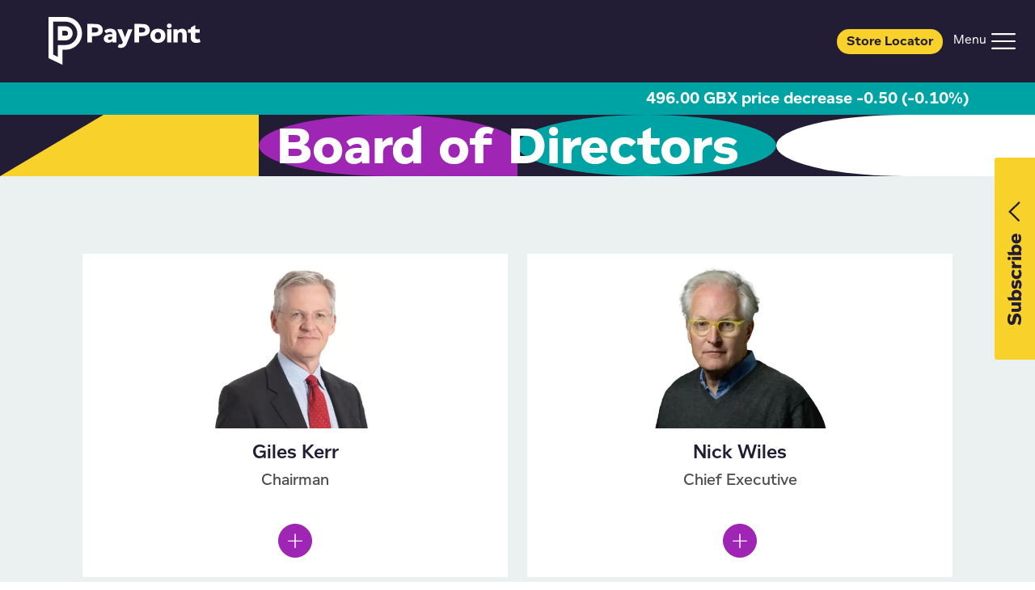

--- FILE ---
content_type: text/html; charset=utf-8
request_url: https://www.paypointbusiness.com/corporate/our-group/board-of-directors
body_size: 12765
content:


<!DOCTYPE html>
<html xmlns="http://www.w3.org/1999/xhtml" lang="en-GB">
<head>
    <!-- www.paypointbusiness.com -->

    <!-- Google tag (gtag.js) -->
    <script>window.dataLayer = window.dataLayer || []; function gtag() { dataLayer.push(arguments); } gtag('js', new Date());</script>

    <!-- Google Tag Manager -->
    <script>
        (function (w, d, s, l, i) {
            w[l] = w[l] || []; w[l].push({
                'gtm.start':
                    new Date().getTime(), event: 'gtm.js'
            }); var f = d.getElementsByTagName(s)[0],
                j = d.createElement(s), dl = l != 'dataLayer' ? '&l=' + l : ''; j.async = true; j.src =
                    'https://www.googletagmanager.com/gtm.js?id=' + i + dl; f.parentNode.insertBefore(j, f);
        })(window, document, 'script', 'dataLayer', 'GTM-M7MRP59S');</script>
    <!-- End Google Tag Manager -->



    <script type='text/javascript' async='async' src="https://platform-api.sharethis.com/js/sharethis.js#property=675ffba63e41a900135ff22a&amp;product=sop"></script>
    <link rel="stylesheet" integrity="sha384-sRIl4kxILFvY47J16cr9ZwB07vP4J8+LH7qKQnuqkuIAvNWLzeN8tE5YBujZqJLB" crossorigin="anonymous" href="https://cdn.jsdelivr.net/npm/bootstrap@5.3.8/dist/css/bootstrap.min.css">
    <script integrity="sha384-FKyoEForCGlyvwx9Hj09JcYn3nv7wiPVlz7YYwJrWVcXK/BmnVDxM+D2scQbITxI" crossorigin="anonymous" src="https://cdn.jsdelivr.net/npm/bootstrap@5.3.8/dist/js/bootstrap.bundle.min.js"></script>
    <script async defer src="https://www.google.com/recaptcha/api.js"></script>

    <link rel="stylesheet" integrity="sha256-p4NxAoJBhIIN+hmNHrzRCf9tD/miZyoHS5obTRR9BMY=" crossorigin="" href="https://unpkg.com/leaflet@1.9.4/dist/leaflet.css" />
    <!-- Make sure you put this AFTER Leaflet's CSS -->
    <script integrity="sha256-20nQCchB9co0qIjJZRGuk2/Z9VM+kNiyxNV1lvTlZBo=" crossorigin="" src="https://unpkg.com/leaflet@1.9.4/dist/leaflet.js">
    </script>

    
<title>Our Team | PayPoint</title>
<meta name="description" content="View our executive board and our associated members of PayPoint" />

    <link rel="icon" type="image/png" href="/media/11tmk31q/pp-favicon.png" />
    <link rel="canonical" href="https://www.paypointbusiness.com/corporate/our-group/board-of-directors" />

    <link rel="stylesheet" type="text/css" href="/css/app.min.css?v=Sk_C0WbxpVwCEXn4YlyVCctS0SjPySRSkkEIFdjwn20" />
    <script type="text/javascript" src="/js/main.min.js?v=PuOYxYwT1WTMPBelFmL3CHPreIaQc0b3giqu4bXj-ew"></script>

    <meta name="viewport" content="width=device-width, initial-scale=1">



</head>
<body class="page">
    <noscript>
        <iframe src="https://www.googletagmanager.com/ns.html?id=GTM-M7MRP59S"
                height="0" width="0" style="display:none;visibility:hidden"></iframe>
    </noscript>
    <script integrity="sha384-tKtsb4AGx3MJsWcBo7plCkKPX64YHxT7aZ5YsP0S7ORSuExkEWqnT5ngfO15MZdB" crossorigin="anonymous" src="https://cc.cdn.civiccomputing.com/9/cookieControl-9.x.min.js"></script>
    <script>
        var config = {
            apiKey: '5cc0fcc46fcd82373ece62b31071e53fc2518b07',
            consentCookieExpiry: 365,
            product: 'PRO_MULTISITE',
            necessaryCookies: ['UMB*'],
            optionalCookies: [
                {
                    name: 'analytics',
                    label: 'Analytics',
                    recommendedState: true,
                    description: 'We use analytics providers (Google Analytics) to measure the performance and use of our website, this helps us to ensure the website is available and optimised for what our visitors want to use and access. If you are happy for us to understand how you are using our website please turn the analytics on. ',
                    cookies: ['_ga', '_gid', '_gat', '__utma', '__utmt', '__utmb', '__utmc', '__utmz', '__utmv'],
                    vendors: [{
                        name: "Google",
                        url: "https://policies.google.com/technologies/types?hl=en-US",
                        description: "Google Analytics"
                    }],
                    onAccept: function () {
                        gtag('consent', 'update', {
                            'analytics_storage': 'granted'
                        });
                        dataLayer.push({
                            'event': 'analytics_accept',
                            'category': 'analytics'
                        });
                    },
                    onRevoke: function () {
                        gtag('consent', 'update', {
                            'analytics_storage': 'denied'
                        });
                        dataLayer.push({
                            'event': 'analytics_revoke',
                            'category': 'analytics'
                        });
                    }
                }
            ],

            position: 'RIGHT',
            theme: 'LIGHT',
            branding: {
                fontColor: "#333",
                backgroundColor: "#f4f4f4",
                fontSizeTitle: "2em",
                fontSizeIntro: "1.2em",
                fontSizeHeaders: "1.2em",
                fontSize: "1em",
                toggleText: "#fff",
                toggleColor: "#222",
                toggleBackground: "#706963",
                buttonIcon: null,
                buttonIconWidth: "64px",
                buttonIconHeight: "64px",
                removeIcon: false,
                removeAbout: true
            },
            excludedCountries: ["all"],
        };

        CookieControl.load(config);
    </script>
    <!-- End Google Tag Manager (noscript) -->


<nav class="navbar navbar-expand-xxl header-nav flex-wrap p-0">
    <div class="container-xxl header-top flex-row ps-0 pe-0 pb-sm-0 pt-xxl-0 pb-md-0 ">
        <div class="container p-0 m-0 mx-xxl-auto">
            <div class="row m-0 my-md-3">
                <div class="col-12 link-container d-flex">
                    <a class="d-flex d-xxl-none navbar-brand ms-md-5 me-auto" href="/">
                        <img src="/media/s2koejdt/footer-logo.svg" alt="Footer Logo" loading="lazy">
                    </a>

                        <a class="d-flex justify-content-center align-items-center d-xxl-none store-locator-button btn py-2 me-3 px-xxl-3 my-auto" href="https://www.paypoint.com/store-locator">
                            Store Locator
                        </a>

                        <button class="navbar-toggler d-flex d-xxl-none my-auto me-xxl-2" type="button" data-bs-toggle="collapse" data-bs-target="#nav" aria-controls="nav" aria-expanded="false" aria-label="Toggle navigation">
                            <span class="navbar-toggler-icon"></span>
                        </button>

                        <a class="link position-relative d-none d-xxl-flex ms-xxl-auto align-items-center flex-nowrap text-nowrap" href="https://www.paypoint.com/">
                            PayPoint Consumer
                        </a>
                        <form method="post" action="https://www.paypoint.com/store-locator" class="store-locator-search d-none d-xxl-flex position-relative align-items-center flex-nowrap justify-content-end w-auto">
                            <div class="input-group input">
                                <span class="input-group-text">Store locator:</span>
                                <input id="locatorInput" type="text" name="postcode" placeholder="Enter Postcode" />
                                <button class="d-flex" id="locatorSubmit" type="submit">
                                    <span class="icon icon-chevron-white"></span>
                                </button>
                            </div>
                        </form>
                </div>
            </div>

                <form method="get" action="/search" class="mobile-header-search-form">
                    <div class="search-row row m-0 d-none">
                        <div class="col-12 p-0">
                            <div class="input-group input position-relative align-items-center flex-nowrap">
                                <input type="hidden" value="-1,1971" name="path" id="mobile-header-search-path" />
                                <input type="text" placeholder="Search" class="col-10 col-sm-11 search" value="" name="query" id="mobile-header-search-query">
                                <button class="d-flex col-2 col-sm-1 icon-container justify-content-center align-items-center">
                                    <span class="icon icon-search"></span>
                                </button>
                            </div>
                        </div>
                    </div>
                </form>

        </div>
    </div>
    <div class="container-fluid header-bottom d-block d-xxl-flex flex-row">
        <div class="container d-xxl-flex">
            <a class="navbar-brand col-xxl-2 d-none d-xxl-flex" href="/">
                <img src="/media/jn4lhahf/header-logo.svg" alt="Header Logo" loading="lazy">
            </a>
            <div class="collapse col-xxl-8 navbar-collapse" id="nav">
                    <ul class="navbar-nav mx-2 mx-md-5 mx-xxl-auto mb-2 mb-xxl-0 flex-wrap">
                                        <li class="nav-item dropdown ">
                                            <a class="back-button dropdown-toggle d-flex d-xxl-none my-3" data-bs-toggle="dropdown">
                                                <span class="icon icon-chevron-purple rotated-180 me-2"></span>
                                                <span class="back-button-text">
                                                    Back
                                                </span>
                                            </a>
                                            <div class="nav-link-container d-flex">
                                                <a class="nav-link position-relative text-nowrap" href="/multichannel-payments-solutions">
                                                    Multichannel Payments Solutions
                                                </a>
                                                    <a class="d-none dropdown-toggle d-xxl-flex icon icon-chevron-purple rotated-90 my-auto" href="#" data-bs-toggle="dropdown">
                                                    </a>
                                                    <a class="d-flex dropdown-toggle position-relative d-xxl-none icon icon-chevron-purple my-auto" data-bs-toggle="dropdown">
                                                    </a>
                                                    <ul class="dropdown-menu mt-0 py-4">
                                                        <div class="d-flex flex-wrap mx-xxl-5">
                                                            <li class="child-item col-12 col-xxl-6 child-dropdown">
                                                                <a class="child-back-button dropdown-toggle d-flex d-xxl-none my-3" onclick="clickChildDropdown(event)">
                                                                    <span class="icon icon-chevron-purple rotated-180 me-2"></span>
                                                                    <span class="back-button-text">
                                                                        Back
                                                                    </span>
                                                                </a>
                                                                <div class="child-link-container d-flex">
                                                                    <a class="child-link dropdown-item d-flex flex-row px-0 px-xxl-4 py-3" href="/multichannel-payments-solutions/payment-solutions">
                                                                        <div class="d-none d-xxl-block ">
                                                                            <img class="d-block mx-auto" loading="lazy" />
                                                                        </div>
                                                                        <div class="nav-text w-100 d-flex justify-content-between show-border-bottom">
                                                                                Multichannel Payments Solutions
                                                                        </div>
                                                                    </a>
                                                                        <a class="d-flex dropdown-toggle position-relative d-xxl-none icon icon-chevron-purple my-auto child-dropdown-toggle"
                                                                           onclick="clickChildDropdown(event)">
                                                                        </a>
                                                                        <ul class="px-xxl-5 grandchild-container child-dropdown-menu list-unstyled row row-cols-1 row-cols-xxl-2">
                                                                                <li class="grandchild-dropdown">
                                                                                    <a class="grandchild-back-button dropdown-toggle d-flex d-xxl-none my-3" onclick="clickGrandChildDropdown(event)">
                                                                                        <span class="icon icon-chevron-purple rotated-180 me-2"></span>
                                                                                        <span class="back-button-text">
                                                                                            Back
                                                                                        </span>
                                                                                    </a>
                                                                                    <div class="grandchild-link-container d-flex">
                                                                                        <a class="grandchild-item d-flex my-auto"
                                                                                           href="/multichannel-payments-solutions/payment-solutions/open-banking">
                                                                                            <div class="d-block nav-icon my-auto me-4">
                                                                                                    <img class="d-block mx-auto" src="/media/vsmny30r/open-banking.svg" loading="lazy" />
                                                                                                    
                                                                                            </div>
                                                                                                Open Banking and Confirmation of Payee
                                                                                        </a>
                                                                                    </div>
                                                                                </li>
                                                                                <li class="grandchild-dropdown">
                                                                                    <a class="grandchild-back-button dropdown-toggle d-flex d-xxl-none my-3" onclick="clickGrandChildDropdown(event)">
                                                                                        <span class="icon icon-chevron-purple rotated-180 me-2"></span>
                                                                                        <span class="back-button-text">
                                                                                            Back
                                                                                        </span>
                                                                                    </a>
                                                                                    <div class="grandchild-link-container d-flex">
                                                                                        <a class="grandchild-item d-flex my-auto"
                                                                                           href="/multichannel-payments-solutions/payment-solutions/direct-debit-payments">
                                                                                            <div class="d-block nav-icon my-auto me-4">
                                                                                                    <img class="d-block mx-auto" src="/media/xrqflth5/direct-debit.svg" loading="lazy" />
                                                                                                    
                                                                                            </div>
                                                                                                Direct Debit
                                                                                        </a>
                                                                                    </div>
                                                                                </li>
                                                                                <li class="grandchild-dropdown">
                                                                                    <a class="grandchild-back-button dropdown-toggle d-flex d-xxl-none my-3" onclick="clickGrandChildDropdown(event)">
                                                                                        <span class="icon icon-chevron-purple rotated-180 me-2"></span>
                                                                                        <span class="back-button-text">
                                                                                            Back
                                                                                        </span>
                                                                                    </a>
                                                                                    <div class="grandchild-link-container d-flex">
                                                                                        <a class="grandchild-item d-flex my-auto"
                                                                                           href="/multichannel-payments-solutions/payment-solutions/open-banking/open-payments-solution">
                                                                                            <div class="d-block nav-icon my-auto me-4">
                                                                                                    <img class="d-block mx-auto" src="/media/eiodzwmm/high-value-product-commissions.svg" loading="lazy" />
                                                                                                    
                                                                                            </div>
                                                                                                PayPoint OpenPay
                                                                                        </a>
                                                                                    </div>
                                                                                </li>
                                                                                <li class="grandchild-dropdown">
                                                                                    <a class="grandchild-back-button dropdown-toggle d-flex d-xxl-none my-3" onclick="clickGrandChildDropdown(event)">
                                                                                        <span class="icon icon-chevron-purple rotated-180 me-2"></span>
                                                                                        <span class="back-button-text">
                                                                                            Back
                                                                                        </span>
                                                                                    </a>
                                                                                    <div class="grandchild-link-container d-flex">
                                                                                        <a class="grandchild-item d-flex my-auto"
                                                                                           href="/multichannel-payments-solutions/payment-solutions/card-payments">
                                                                                            <div class="d-block nav-icon my-auto me-4">
                                                                                                    <img class="d-block mx-auto" src="/media/bkeidhai/card-payments.svg" loading="lazy" />
                                                                                                    
                                                                                            </div>
                                                                                                Cards
                                                                                        </a>
                                                                                    </div>
                                                                                </li>
                                                                                <li class="grandchild-dropdown">
                                                                                    <a class="grandchild-back-button dropdown-toggle d-flex d-xxl-none my-3" onclick="clickGrandChildDropdown(event)">
                                                                                        <span class="icon icon-chevron-purple rotated-180 me-2"></span>
                                                                                        <span class="back-button-text">
                                                                                            Back
                                                                                        </span>
                                                                                    </a>
                                                                                    <div class="grandchild-link-container d-flex">
                                                                                        <a class="grandchild-item d-flex my-auto"
                                                                                           href="/multichannel-payments-solutions/payment-solutions/pay-by-link">
                                                                                            <div class="d-block nav-icon my-auto me-4">
                                                                                                    <img class="d-block mx-auto" src="/media/o2mef34r/paybylink.svg" loading="lazy" />
                                                                                                    
                                                                                            </div>
                                                                                                PayByLink
                                                                                        </a>
                                                                                    </div>
                                                                                </li>
                                                                                <li class="grandchild-dropdown">
                                                                                    <a class="grandchild-back-button dropdown-toggle d-flex d-xxl-none my-3" onclick="clickGrandChildDropdown(event)">
                                                                                        <span class="icon icon-chevron-purple rotated-180 me-2"></span>
                                                                                        <span class="back-button-text">
                                                                                            Back
                                                                                        </span>
                                                                                    </a>
                                                                                    <div class="grandchild-link-container d-flex">
                                                                                        <a class="grandchild-item d-flex my-auto"
                                                                                           href="/multichannel-payments-solutions/payment-solutions/event-streamer">
                                                                                            <div class="d-block nav-icon my-auto me-4">
                                                                                                    <img class="d-block mx-auto" src="/media/dthpsc1w/systems.svg" loading="lazy" />
                                                                                                    
                                                                                            </div>
                                                                                                Event Streamer
                                                                                        </a>
                                                                                    </div>
                                                                                </li>
                                                                                <li class="grandchild-dropdown">
                                                                                    <a class="grandchild-back-button dropdown-toggle d-flex d-xxl-none my-3" onclick="clickGrandChildDropdown(event)">
                                                                                        <span class="icon icon-chevron-purple rotated-180 me-2"></span>
                                                                                        <span class="back-button-text">
                                                                                            Back
                                                                                        </span>
                                                                                    </a>
                                                                                    <div class="grandchild-link-container d-flex">
                                                                                        <a class="grandchild-item d-flex my-auto"
                                                                                           href="/multichannel-payments-solutions/payment-solutions/cash-in-store">
                                                                                            <div class="d-block nav-icon my-auto me-4">
                                                                                                    <img class="d-block mx-auto" src="/media/2ycjfv2k/cash.svg" loading="lazy" />
                                                                                                    
                                                                                            </div>
                                                                                                Cash in-store
                                                                                        </a>
                                                                                    </div>
                                                                                </li>
                                                                                <li class="grandchild-dropdown">
                                                                                    <a class="grandchild-back-button dropdown-toggle d-flex d-xxl-none my-3" onclick="clickGrandChildDropdown(event)">
                                                                                        <span class="icon icon-chevron-purple rotated-180 me-2"></span>
                                                                                        <span class="back-button-text">
                                                                                            Back
                                                                                        </span>
                                                                                    </a>
                                                                                    <div class="grandchild-link-container d-flex">
                                                                                        <a class="grandchild-item d-flex my-auto"
                                                                                           href="/multichannel-payments-solutions/payment-solutions/charities/charity-lotteries">
                                                                                            <div class="d-block nav-icon my-auto me-4">
                                                                                                    <img class="d-block mx-auto" src="/media/ih5jan0m/charities.svg" loading="lazy" />
                                                                                                    
                                                                                            </div>
                                                                                                Charity Lottery
                                                                                        </a>
                                                                                    </div>
                                                                                </li>
                                                                                <li class="grandchild-dropdown">
                                                                                    <a class="grandchild-back-button dropdown-toggle d-flex d-xxl-none my-3" onclick="clickGrandChildDropdown(event)">
                                                                                        <span class="icon icon-chevron-purple rotated-180 me-2"></span>
                                                                                        <span class="back-button-text">
                                                                                            Back
                                                                                        </span>
                                                                                    </a>
                                                                                    <div class="grandchild-link-container d-flex">
                                                                                        <a class="grandchild-item d-flex my-auto"
                                                                                           href="/multichannel-payments-solutions/payment-solutions/tailored-apps">
                                                                                            <div class="d-block nav-icon my-auto me-4">
                                                                                                    <img class="d-block mx-auto" src="/media/qricj3t4/digital-payments.svg" loading="lazy" />
                                                                                                    
                                                                                            </div>
                                                                                                App Payments
                                                                                        </a>
                                                                                    </div>
                                                                                </li>
                                                                        </ul>
                                                                </div>
                                                            </li>
                                                            <li class="child-item col-12 col-xxl-6 child-dropdown">
                                                                <a class="child-back-button dropdown-toggle d-flex d-xxl-none my-3" onclick="clickChildDropdown(event)">
                                                                    <span class="icon icon-chevron-purple rotated-180 me-2"></span>
                                                                    <span class="back-button-text">
                                                                        Back
                                                                    </span>
                                                                </a>
                                                                <div class="child-link-container d-flex">
                                                                    <a class="child-link dropdown-item d-flex flex-row px-0 px-xxl-4 py-3" href="/multichannel-payments-solutions/industries">
                                                                        <div class="d-none d-xxl-block ">
                                                                            <img class="d-block mx-auto" loading="lazy" />
                                                                        </div>
                                                                        <div class="nav-text w-100 d-flex justify-content-between show-border-bottom">
                                                                                Industries
                                                                        </div>
                                                                    </a>
                                                                        <a class="d-flex dropdown-toggle position-relative d-xxl-none icon icon-chevron-purple my-auto child-dropdown-toggle"
                                                                           onclick="clickChildDropdown(event)">
                                                                        </a>
                                                                        <ul class="px-xxl-5 grandchild-container child-dropdown-menu list-unstyled row row-cols-1 row-cols-xxl-2">
                                                                                <li class="grandchild-dropdown">
                                                                                    <a class="grandchild-back-button dropdown-toggle d-flex d-xxl-none my-3" onclick="clickGrandChildDropdown(event)">
                                                                                        <span class="icon icon-chevron-purple rotated-180 me-2"></span>
                                                                                        <span class="back-button-text">
                                                                                            Back
                                                                                        </span>
                                                                                    </a>
                                                                                    <div class="grandchild-link-container d-flex">
                                                                                        <a class="grandchild-item d-flex my-auto"
                                                                                           href="/multichannel-payments-solutions/payment-solutions/housing">
                                                                                            <div class="d-block nav-icon my-auto me-4">
                                                                                                    <img class="d-block mx-auto" src="/media/drenid03/household.svg" loading="lazy" />
                                                                                                    
                                                                                            </div>
                                                                                                Housing
                                                                                        </a>
                                                                                    </div>
                                                                                </li>
                                                                                <li class="grandchild-dropdown">
                                                                                    <a class="grandchild-back-button dropdown-toggle d-flex d-xxl-none my-3" onclick="clickGrandChildDropdown(event)">
                                                                                        <span class="icon icon-chevron-purple rotated-180 me-2"></span>
                                                                                        <span class="back-button-text">
                                                                                            Back
                                                                                        </span>
                                                                                    </a>
                                                                                    <div class="grandchild-link-container d-flex">
                                                                                        <a class="grandchild-item d-flex my-auto"
                                                                                           href="/multichannel-payments-solutions/payment-solutions/energy-utilities">
                                                                                            <div class="d-block nav-icon my-auto me-4">
                                                                                                    <img class="d-block mx-auto" src="/media/tvejvhi0/energy.svg" loading="lazy" />
                                                                                                    
                                                                                            </div>
                                                                                                Energy &amp; Utilities
                                                                                        </a>
                                                                                    </div>
                                                                                </li>
                                                                                <li class="grandchild-dropdown">
                                                                                    <a class="grandchild-back-button dropdown-toggle d-flex d-xxl-none my-3" onclick="clickGrandChildDropdown(event)">
                                                                                        <span class="icon icon-chevron-purple rotated-180 me-2"></span>
                                                                                        <span class="back-button-text">
                                                                                            Back
                                                                                        </span>
                                                                                    </a>
                                                                                    <div class="grandchild-link-container d-flex">
                                                                                        <a class="grandchild-item d-flex my-auto"
                                                                                           href="/multichannel-payments-solutions/payment-solutions/charities">
                                                                                            <div class="d-block nav-icon my-auto me-4">
                                                                                                    <img class="d-block mx-auto" src="/media/ih5jan0m/charities.svg" loading="lazy" />
                                                                                                    
                                                                                            </div>
                                                                                                Charities
                                                                                        </a>
                                                                                    </div>
                                                                                </li>
                                                                                <li class="grandchild-dropdown">
                                                                                    <a class="grandchild-back-button dropdown-toggle d-flex d-xxl-none my-3" onclick="clickGrandChildDropdown(event)">
                                                                                        <span class="icon icon-chevron-purple rotated-180 me-2"></span>
                                                                                        <span class="back-button-text">
                                                                                            Back
                                                                                        </span>
                                                                                    </a>
                                                                                    <div class="grandchild-link-container d-flex">
                                                                                        <a class="grandchild-item d-flex my-auto"
                                                                                           href="/multichannel-payments-solutions/payment-solutions/local-authorities">
                                                                                            <div class="d-block nav-icon my-auto me-4">
                                                                                                    <img class="d-block mx-auto" src="/media/ihfgwwxu/government.svg" loading="lazy" />
                                                                                                    
                                                                                            </div>
                                                                                                Local &amp; Central Govt
                                                                                        </a>
                                                                                    </div>
                                                                                </li>
                                                                        </ul>
                                                                </div>
                                                            </li>
                                                            <li class="child-item col-12 col-xxl-6 child-dropdown">
                                                                <a class="child-back-button dropdown-toggle d-flex d-xxl-none my-3" onclick="clickChildDropdown(event)">
                                                                    <span class="icon icon-chevron-purple rotated-180 me-2"></span>
                                                                    <span class="back-button-text">
                                                                        Back
                                                                    </span>
                                                                </a>
                                                                <div class="child-link-container d-flex">
                                                                    <a class="child-link dropdown-item d-flex flex-row px-0 px-xxl-4 py-3" href="/multichannel-payments-solutions/tools-and-services">
                                                                        <div class="d-none d-xxl-block ">
                                                                            <img class="d-block mx-auto" loading="lazy" />
                                                                        </div>
                                                                        <div class="nav-text w-100 d-flex justify-content-between show-border-bottom">
                                                                                Tools and Services
                                                                        </div>
                                                                    </a>
                                                                        <a class="d-flex dropdown-toggle position-relative d-xxl-none icon icon-chevron-purple my-auto child-dropdown-toggle"
                                                                           onclick="clickChildDropdown(event)">
                                                                        </a>
                                                                        <ul class="px-xxl-5 grandchild-container child-dropdown-menu list-unstyled row row-cols-1 row-cols-xxl-2">
                                                                                <li class="grandchild-dropdown">
                                                                                    <a class="grandchild-back-button dropdown-toggle d-flex d-xxl-none my-3" onclick="clickGrandChildDropdown(event)">
                                                                                        <span class="icon icon-chevron-purple rotated-180 me-2"></span>
                                                                                        <span class="back-button-text">
                                                                                            Back
                                                                                        </span>
                                                                                    </a>
                                                                                    <div class="grandchild-link-container d-flex">
                                                                                        <a class="grandchild-item d-flex my-auto"
                                                                                           href="/multichannel-payments-solutions/payment-solutions/open-banking/confirmation-of-payee">
                                                                                            <div class="d-block nav-icon my-auto me-4">
                                                                                                    <img class="d-block mx-auto" src="/media/qmkcj2md/confirmation-of-payee.svg" loading="lazy" />
                                                                                                    
                                                                                            </div>
                                                                                                Confirmation of Payee
                                                                                        </a>
                                                                                    </div>
                                                                                </li>
                                                                                <li class="grandchild-dropdown">
                                                                                    <a class="grandchild-back-button dropdown-toggle d-flex d-xxl-none my-3" onclick="clickGrandChildDropdown(event)">
                                                                                        <span class="icon icon-chevron-purple rotated-180 me-2"></span>
                                                                                        <span class="back-button-text">
                                                                                            Back
                                                                                        </span>
                                                                                    </a>
                                                                                    <div class="grandchild-link-container d-flex">
                                                                                        <a class="grandchild-item d-flex my-auto"
                                                                                           href="/multichannel-payments-solutions/payment-solutions/open-banking/payer-name-verification">
                                                                                            <div class="d-block nav-icon my-auto me-4">
                                                                                                    <img class="d-block mx-auto" src="/media/xwfpdqcd/dvla-driving-permit.svg" loading="lazy" />
                                                                                                    
                                                                                            </div>
                                                                                                Payer Name Verification
                                                                                        </a>
                                                                                    </div>
                                                                                </li>
                                                                        </ul>
                                                                </div>
                                                            </li>
                                                            <li class="child-item col-12 col-xxl-6 col-xxl-4">
                                                                <a class="child-back-button dropdown-toggle d-flex d-xxl-none my-3" onclick="clickChildDropdown(event)">
                                                                    <span class="icon icon-chevron-purple rotated-180 me-2"></span>
                                                                    <span class="back-button-text">
                                                                        Back
                                                                    </span>
                                                                </a>
                                                                <div class="child-link-container d-flex">
                                                                    <a class="child-link dropdown-item d-flex flex-row px-0 px-xxl-4 py-3" href="/multichannel-payments-solutions/paypoint-payments-digital-hub">
                                                                        <div class="d-none d-xxl-block ">
                                                                            <img class="d-block mx-auto" loading="lazy" />
                                                                        </div>
                                                                        <div class="nav-text w-100 d-flex justify-content-between show-border-bottom">
                                                                                Payments Digital Hub
                                                                        </div>
                                                                    </a>
                                                                </div>
                                                            </li>
                                                            <li class="child-item col-12 col-xxl-6 child-dropdown">
                                                                <a class="child-back-button dropdown-toggle d-flex d-xxl-none my-3" onclick="clickChildDropdown(event)">
                                                                    <span class="icon icon-chevron-purple rotated-180 me-2"></span>
                                                                    <span class="back-button-text">
                                                                        Back
                                                                    </span>
                                                                </a>
                                                                <div class="child-link-container d-flex">
                                                                    <a class="child-link dropdown-item d-flex flex-row px-0 px-xxl-4 py-3" href="/multichannel-payments-solutions/data-products">
                                                                        <div class="d-none d-xxl-block ">
                                                                            <img class="d-block mx-auto" loading="lazy" />
                                                                        </div>
                                                                        <div class="nav-text w-100 d-flex justify-content-between show-border-bottom">
                                                                                Data Products
                                                                        </div>
                                                                    </a>
                                                                        <a class="d-flex dropdown-toggle position-relative d-xxl-none icon icon-chevron-purple my-auto child-dropdown-toggle"
                                                                           onclick="clickChildDropdown(event)">
                                                                        </a>
                                                                        <ul class="px-xxl-5 grandchild-container child-dropdown-menu list-unstyled row row-cols-1 row-cols-xxl-2">
                                                                                <li class="grandchild-dropdown">
                                                                                    <a class="grandchild-back-button dropdown-toggle d-flex d-xxl-none my-3" onclick="clickGrandChildDropdown(event)">
                                                                                        <span class="icon icon-chevron-purple rotated-180 me-2"></span>
                                                                                        <span class="back-button-text">
                                                                                            Back
                                                                                        </span>
                                                                                    </a>
                                                                                    <div class="grandchild-link-container d-flex">
                                                                                        <a class="grandchild-item d-flex my-auto"
                                                                                           href="/multichannel-payments-solutions/payment-solutions/open-banking/ais-customer-support-tool">
                                                                                            <div class="d-block nav-icon my-auto me-4">
                                                                                                    <img class="d-block mx-auto" src="/media/nbdfiyqc/web-portal.svg" loading="lazy" />
                                                                                                    
                                                                                            </div>
                                                                                                AIS Customer Support Tool
                                                                                        </a>
                                                                                    </div>
                                                                                </li>
                                                                        </ul>
                                                                </div>
                                                            </li>
                                                            <li class="child-item col-12 col-xxl-6 col-xxl-4">
                                                                <a class="child-back-button dropdown-toggle d-flex d-xxl-none my-3" onclick="clickChildDropdown(event)">
                                                                    <span class="icon icon-chevron-purple rotated-180 me-2"></span>
                                                                    <span class="back-button-text">
                                                                        Back
                                                                    </span>
                                                                </a>
                                                                <div class="child-link-container d-flex">
                                                                    <a class="child-link dropdown-item d-flex flex-row px-0 px-xxl-4 py-3" href="/multichannel-payments-solutions/payment-solutions/loyalty-and-rewards">
                                                                        <div class="d-none d-xxl-block ">
                                                                            <img class="d-block mx-auto" loading="lazy" />
                                                                        </div>
                                                                        <div class="nav-text w-100 d-flex justify-content-between show-border-bottom">
                                                                                Loyalty and Rewards
                                                                        </div>
                                                                    </a>
                                                                </div>
                                                            </li>
                                                            <li class="child-item col-12 col-xxl-6 col-xxl-4">
                                                                <a class="child-back-button dropdown-toggle d-flex d-xxl-none my-3" onclick="clickChildDropdown(event)">
                                                                    <span class="icon icon-chevron-purple rotated-180 me-2"></span>
                                                                    <span class="back-button-text">
                                                                        Back
                                                                    </span>
                                                                </a>
                                                                <div class="child-link-container d-flex">
                                                                    <a class="child-link dropdown-item d-flex flex-row px-0 px-xxl-4 py-3" href="/multichannel-payments-solutions/apis">
                                                                        <div class="d-none d-xxl-block ">
                                                                            <img class="d-block mx-auto" loading="lazy" />
                                                                        </div>
                                                                        <div class="nav-text w-100 d-flex justify-content-between show-border-bottom">
                                                                                APIs
                                                                        </div>
                                                                    </a>
                                                                </div>
                                                            </li>
                                                </div>
                                        </ul>
                                </div>
                                </li>
                                        <li class="nav-item dropdown ">
                                            <a class="back-button dropdown-toggle d-flex d-xxl-none my-3" data-bs-toggle="dropdown">
                                                <span class="icon icon-chevron-purple rotated-180 me-2"></span>
                                                <span class="back-button-text">
                                                    Back
                                                </span>
                                            </a>
                                            <div class="nav-link-container d-flex">
                                                <a class="nav-link position-relative text-nowrap" href="/retailer-solutions">
                                                    Retailer Solutions
                                                </a>
                                                    <a class="d-none dropdown-toggle d-xxl-flex icon icon-chevron-purple rotated-90 my-auto" href="#" data-bs-toggle="dropdown">
                                                    </a>
                                                    <a class="d-flex dropdown-toggle position-relative d-xxl-none icon icon-chevron-purple my-auto" data-bs-toggle="dropdown">
                                                    </a>
                                                    <ul class="dropdown-menu mt-0 py-4">
                                                        <div class="d-flex flex-wrap mx-xxl-5">
                                                            <li class="child-item col-12 col-xxl-6 col-xxl-4">
                                                                <a class="child-back-button dropdown-toggle d-flex d-xxl-none my-3" onclick="clickChildDropdown(event)">
                                                                    <span class="icon icon-chevron-purple rotated-180 me-2"></span>
                                                                    <span class="back-button-text">
                                                                        Back
                                                                    </span>
                                                                </a>
                                                                <div class="child-link-container d-flex">
                                                                    <a class="child-link dropdown-item d-flex flex-row px-0 px-xxl-4 py-3" href="/retailer-solutions/card-payments">
                                                                        <div class="d-none d-xxl-block nav-icon me-4 ">
                                                                            <img class="d-block mx-auto" src="/media/bkeidhai/card-payments.svg" loading="lazy" />
                                                                        </div>
                                                                        <div class="nav-text w-100 d-flex justify-content-between my-auto">
                                                                                Card Payments
                                                                        </div>
                                                                    </a>
                                                                </div>
                                                            </li>
                                                            <li class="child-item col-12 col-xxl-6 col-xxl-4">
                                                                <a class="child-back-button dropdown-toggle d-flex d-xxl-none my-3" onclick="clickChildDropdown(event)">
                                                                    <span class="icon icon-chevron-purple rotated-180 me-2"></span>
                                                                    <span class="back-button-text">
                                                                        Back
                                                                    </span>
                                                                </a>
                                                                <div class="child-link-container d-flex">
                                                                    <a class="child-link dropdown-item d-flex flex-row px-0 px-xxl-4 py-3" href="/retailer-solutions/paypoint-epos-solutions-paypoint-mini">
                                                                        <div class="d-none d-xxl-block nav-icon me-4 ">
                                                                            <img class="d-block mx-auto" src="/media/vj3cbrwm/epos-machine.svg" loading="lazy" />
                                                                        </div>
                                                                        <div class="nav-text w-100 d-flex justify-content-between my-auto">
                                                                                EPoS Solutions
                                                                        </div>
                                                                    </a>
                                                                </div>
                                                            </li>
                                                            <li class="child-item col-12 col-xxl-6 col-xxl-4">
                                                                <a class="child-back-button dropdown-toggle d-flex d-xxl-none my-3" onclick="clickChildDropdown(event)">
                                                                    <span class="icon icon-chevron-purple rotated-180 me-2"></span>
                                                                    <span class="back-button-text">
                                                                        Back
                                                                    </span>
                                                                </a>
                                                                <div class="child-link-container d-flex">
                                                                    <a class="child-link dropdown-item d-flex flex-row px-0 px-xxl-4 py-3" href="/retailer-solutions/atm">
                                                                        <div class="d-none d-xxl-block nav-icon me-4 ">
                                                                            <img class="d-block mx-auto" src="/media/gojlchi2/cash-machine.svg" loading="lazy" />
                                                                        </div>
                                                                        <div class="nav-text w-100 d-flex justify-content-between my-auto">
                                                                                ATMs
                                                                        </div>
                                                                    </a>
                                                                </div>
                                                            </li>
                                                            <li class="child-item col-12 col-xxl-6 col-xxl-4">
                                                                <a class="child-back-button dropdown-toggle d-flex d-xxl-none my-3" onclick="clickChildDropdown(event)">
                                                                    <span class="icon icon-chevron-purple rotated-180 me-2"></span>
                                                                    <span class="back-button-text">
                                                                        Back
                                                                    </span>
                                                                </a>
                                                                <div class="child-link-container d-flex">
                                                                    <a class="child-link dropdown-item d-flex flex-row px-0 px-xxl-4 py-3" href="/retailer-solutions/counter-cash">
                                                                        <div class="d-none d-xxl-block nav-icon me-4 ">
                                                                            <img class="d-block mx-auto" src="/media/uacngrpe/free-cash-withdrawls.svg" loading="lazy" />
                                                                        </div>
                                                                        <div class="nav-text w-100 d-flex justify-content-between my-auto">
                                                                                Counter Cash
                                                                        </div>
                                                                    </a>
                                                                </div>
                                                            </li>
                                                            <li class="child-item col-12 col-xxl-6 col-xxl-4">
                                                                <a class="child-back-button dropdown-toggle d-flex d-xxl-none my-3" onclick="clickChildDropdown(event)">
                                                                    <span class="icon icon-chevron-purple rotated-180 me-2"></span>
                                                                    <span class="back-button-text">
                                                                        Back
                                                                    </span>
                                                                </a>
                                                                <div class="child-link-container d-flex">
                                                                    <a class="child-link dropdown-item d-flex flex-row px-0 px-xxl-4 py-3" href="/retailer-solutions/business-finance">
                                                                        <div class="d-none d-xxl-block nav-icon me-4 ">
                                                                            <img class="d-block mx-auto" src="/media/na0nlolk/inteligent-reporting.svg" loading="lazy" />
                                                                        </div>
                                                                        <div class="nav-text w-100 d-flex justify-content-between my-auto">
                                                                                Business Finance
                                                                        </div>
                                                                    </a>
                                                                </div>
                                                            </li>
                                                            <li class="child-item col-12 col-xxl-6 col-xxl-4">
                                                                <a class="child-back-button dropdown-toggle d-flex d-xxl-none my-3" onclick="clickChildDropdown(event)">
                                                                    <span class="icon icon-chevron-purple rotated-180 me-2"></span>
                                                                    <span class="back-button-text">
                                                                        Back
                                                                    </span>
                                                                </a>
                                                                <div class="child-link-container d-flex">
                                                                    <a class="child-link dropdown-item d-flex flex-row px-0 px-xxl-4 py-3" href="/retailer-solutions/refer-a-retailer">
                                                                        <div class="d-none d-xxl-block nav-icon me-4 ">
                                                                            <img class="d-block mx-auto" src="/media/33ubusxn/employees-and-customers.svg" loading="lazy" />
                                                                        </div>
                                                                        <div class="nav-text w-100 d-flex justify-content-between my-auto">
                                                                                Refer a Retailer
                                                                        </div>
                                                                    </a>
                                                                </div>
                                                            </li>
                                                            <li class="child-item col-12 col-xxl-6 col-xxl-4">
                                                                <a class="child-back-button dropdown-toggle d-flex d-xxl-none my-3" onclick="clickChildDropdown(event)">
                                                                    <span class="icon icon-chevron-purple rotated-180 me-2"></span>
                                                                    <span class="back-button-text">
                                                                        Back
                                                                    </span>
                                                                </a>
                                                                <div class="child-link-container d-flex">
                                                                    <a class="child-link dropdown-item d-flex flex-row px-0 px-xxl-4 py-3" href="/retailer-solutions/collectplus">
                                                                        <div class="d-none d-xxl-block nav-icon me-4 ">
                                                                            <img class="d-block mx-auto" src="/media/l2jb41au/collectplus.svg" loading="lazy" />
                                                                        </div>
                                                                        <div class="nav-text w-100 d-flex justify-content-between my-auto">
                                                                                Collect&#x2B;
                                                                        </div>
                                                                    </a>
                                                                </div>
                                                            </li>
                                                            <li class="child-item col-12 col-xxl-6 col-xxl-4">
                                                                <a class="child-back-button dropdown-toggle d-flex d-xxl-none my-3" onclick="clickChildDropdown(event)">
                                                                    <span class="icon icon-chevron-purple rotated-180 me-2"></span>
                                                                    <span class="back-button-text">
                                                                        Back
                                                                    </span>
                                                                </a>
                                                                <div class="child-link-container d-flex">
                                                                    <a class="child-link dropdown-item d-flex flex-row px-0 px-xxl-4 py-3" href="/retailer-solutions/bill-payments">
                                                                        <div class="d-none d-xxl-block nav-icon me-4 ">
                                                                            <img class="d-block mx-auto" src="/media/1hoca3q5/bill-payments.svg" loading="lazy" />
                                                                        </div>
                                                                        <div class="nav-text w-100 d-flex justify-content-between my-auto">
                                                                                Bill Payments
                                                                        </div>
                                                                    </a>
                                                                </div>
                                                            </li>
                                                            <li class="child-item col-12 col-xxl-6 col-xxl-4">
                                                                <a class="child-back-button dropdown-toggle d-flex d-xxl-none my-3" onclick="clickChildDropdown(event)">
                                                                    <span class="icon icon-chevron-purple rotated-180 me-2"></span>
                                                                    <span class="back-button-text">
                                                                        Back
                                                                    </span>
                                                                </a>
                                                                <div class="child-link-container d-flex">
                                                                    <a class="child-link dropdown-item d-flex flex-row px-0 px-xxl-4 py-3" href="/retailer-solutions/sims">
                                                                        <div class="d-none d-xxl-block nav-icon me-4 ">
                                                                            <img class="d-block mx-auto" src="/media/dopcf0ht/sims.svg" loading="lazy" />
                                                                        </div>
                                                                        <div class="nav-text w-100 d-flex justify-content-between my-auto">
                                                                                SIMS
                                                                        </div>
                                                                    </a>
                                                                </div>
                                                            </li>
                                                            <li class="child-item col-12 col-xxl-6 col-xxl-4">
                                                                <a class="child-back-button dropdown-toggle d-flex d-xxl-none my-3" onclick="clickChildDropdown(event)">
                                                                    <span class="icon icon-chevron-purple rotated-180 me-2"></span>
                                                                    <span class="back-button-text">
                                                                        Back
                                                                    </span>
                                                                </a>
                                                                <div class="child-link-container d-flex">
                                                                    <a class="child-link dropdown-item d-flex flex-row px-0 px-xxl-4 py-3" href="/retailer-solutions/paypoint-banklocal">
                                                                        <div class="d-none d-xxl-block nav-icon me-4 ">
                                                                            <img class="d-block mx-auto" src="/media/vt2jxlkd/cash-deposits.svg" loading="lazy" />
                                                                        </div>
                                                                        <div class="nav-text w-100 d-flex justify-content-between my-auto">
                                                                                PayPoint BankLocal
                                                                        </div>
                                                                    </a>
                                                                </div>
                                                            </li>
                                                            <li class="child-item col-12 col-xxl-6 col-xxl-4">
                                                                <a class="child-back-button dropdown-toggle d-flex d-xxl-none my-3" onclick="clickChildDropdown(event)">
                                                                    <span class="icon icon-chevron-purple rotated-180 me-2"></span>
                                                                    <span class="back-button-text">
                                                                        Back
                                                                    </span>
                                                                </a>
                                                                <div class="child-link-container d-flex">
                                                                    <a class="child-link dropdown-item d-flex flex-row px-0 px-xxl-4 py-3" href="/retailer-solutions/retailer-loyalty-programme">
                                                                        <div class="d-none d-xxl-block nav-icon me-4 ">
                                                                            <img class="d-block mx-auto" src="/media/ujueb4u4/star-employees.svg" loading="lazy" />
                                                                        </div>
                                                                        <div class="nav-text w-100 d-flex justify-content-between my-auto">
                                                                                Retailer Loyalty Programme
                                                                        </div>
                                                                    </a>
                                                                </div>
                                                            </li>
                                                            <li class="child-item col-12 col-xxl-6 col-xxl-4">
                                                                <a class="child-back-button dropdown-toggle d-flex d-xxl-none my-3" onclick="clickChildDropdown(event)">
                                                                    <span class="icon icon-chevron-purple rotated-180 me-2"></span>
                                                                    <span class="back-button-text">
                                                                        Back
                                                                    </span>
                                                                </a>
                                                                <div class="child-link-container d-flex">
                                                                    <a class="child-link dropdown-item d-flex flex-row px-0 px-xxl-4 py-3" href="/retailer-solutions/engage">
                                                                        <div class="d-none d-xxl-block nav-icon me-4 ">
                                                                            <img class="d-block mx-auto" src="/media/hunfdfdt/paypoint-engage.svg" loading="lazy" />
                                                                        </div>
                                                                        <div class="nav-text w-100 d-flex justify-content-between my-auto">
                                                                                Engage
                                                                        </div>
                                                                    </a>
                                                                </div>
                                                            </li>
                                                            <li class="child-item col-12 col-xxl-6 col-xxl-4">
                                                                <a class="child-back-button dropdown-toggle d-flex d-xxl-none my-3" onclick="clickChildDropdown(event)">
                                                                    <span class="icon icon-chevron-purple rotated-180 me-2"></span>
                                                                    <span class="back-button-text">
                                                                        Back
                                                                    </span>
                                                                </a>
                                                                <div class="child-link-container d-flex">
                                                                    <a class="child-link dropdown-item d-flex flex-row px-0 px-xxl-4 py-3" href="/retailer-solutions/retailer-rewards">
                                                                        <div class="d-none d-xxl-block nav-icon me-4 ">
                                                                            <img class="d-block mx-auto" src="/media/ko3ai5kn/pay-point-loyalty-scheme.svg" loading="lazy" />
                                                                        </div>
                                                                        <div class="nav-text w-100 d-flex justify-content-between my-auto">
                                                                                Retailer Rewards
                                                                        </div>
                                                                    </a>
                                                                </div>
                                                            </li>
                                                            <li class="child-item col-12 col-xxl-6 col-xxl-4">
                                                                <a class="child-back-button dropdown-toggle d-flex d-xxl-none my-3" onclick="clickChildDropdown(event)">
                                                                    <span class="icon icon-chevron-purple rotated-180 me-2"></span>
                                                                    <span class="back-button-text">
                                                                        Back
                                                                    </span>
                                                                </a>
                                                                <div class="child-link-container d-flex">
                                                                    <a class="child-link dropdown-item d-flex flex-row px-0 px-xxl-4 py-3" href="/retailer-resources">
                                                                        <div class="d-none d-xxl-block nav-icon me-4 ">
                                                                            <img class="d-block mx-auto" src="/media/3owbaas5/retailer-resources.svg" loading="lazy" />
                                                                        </div>
                                                                        <div class="nav-text w-100 d-flex justify-content-between my-auto">
                                                                                Retailer Resources
                                                                        </div>
                                                                    </a>
                                                                </div>
                                                            </li>
                                                            <li class="child-item col-12 col-xxl-6 col-xxl-4">
                                                                <a class="child-back-button dropdown-toggle d-flex d-xxl-none my-3" onclick="clickChildDropdown(event)">
                                                                    <span class="icon icon-chevron-purple rotated-180 me-2"></span>
                                                                    <span class="back-button-text">
                                                                        Back
                                                                    </span>
                                                                </a>
                                                                <div class="child-link-container d-flex">
                                                                    <a class="child-link dropdown-item d-flex flex-row px-0 px-xxl-4 py-3" href="/retailer-resources/faqs">
                                                                        <div class="d-none d-xxl-block nav-icon me-4 ">
                                                                            <img class="d-block mx-auto" src="/media/qpdnehaa/chat.svg" loading="lazy" />
                                                                        </div>
                                                                        <div class="nav-text w-100 d-flex justify-content-between my-auto">
                                                                                FAQs
                                                                        </div>
                                                                    </a>
                                                                </div>
                                                            </li>
                                                </div>
                                        </ul>
                                </div>
                                </li>
                                        <li class="nav-item  ">
                                            <a class="back-button dropdown-toggle d-flex d-xxl-none my-3" data-bs-toggle="">
                                                <span class="icon icon-chevron-purple rotated-180 me-2"></span>
                                                <span class="back-button-text">
                                                    Back
                                                </span>
                                            </a>
                                            <div class="nav-link-container d-flex">
                                                <a class="nav-link position-relative text-nowrap" href="https://www.paypointengage.com/">
                                                    FMCG Solutions
                                                </a>
                                </div>
                                </li>
                                        <li class="nav-item dropdown ">
                                            <a class="back-button dropdown-toggle d-flex d-xxl-none my-3" data-bs-toggle="dropdown">
                                                <span class="icon icon-chevron-purple rotated-180 me-2"></span>
                                                <span class="back-button-text">
                                                    Back
                                                </span>
                                            </a>
                                            <div class="nav-link-container d-flex">
                                                <a class="nav-link position-relative text-nowrap" href="/corporate">
                                                    Corporate
                                                </a>
                                                    <a class="d-none dropdown-toggle d-xxl-flex icon icon-chevron-purple rotated-90 my-auto" href="#" data-bs-toggle="dropdown">
                                                    </a>
                                                    <a class="d-flex dropdown-toggle position-relative d-xxl-none icon icon-chevron-purple my-auto" data-bs-toggle="dropdown">
                                                    </a>
                                                    <ul class="dropdown-menu mt-0 py-4">
                                                        <div class="d-flex flex-wrap mx-xxl-5">
                                                            <li class="child-item col-12 col-xxl-6 child-dropdown">
                                                                <a class="child-back-button dropdown-toggle d-flex d-xxl-none my-3" onclick="clickChildDropdown(event)">
                                                                    <span class="icon icon-chevron-purple rotated-180 me-2"></span>
                                                                    <span class="back-button-text">
                                                                        Back
                                                                    </span>
                                                                </a>
                                                                <div class="child-link-container d-flex">
                                                                    <a class="child-link dropdown-item d-flex flex-row px-0 px-xxl-4 py-3" href="/corporate/our-proposition">
                                                                        <div class="d-none d-xxl-block ">
                                                                            <img class="d-block mx-auto" loading="lazy" />
                                                                        </div>
                                                                        <div class="nav-text w-100 d-flex justify-content-between show-border-bottom">
                                                                                Our Proposition
                                                                        </div>
                                                                    </a>
                                                                        <a class="d-flex dropdown-toggle position-relative d-xxl-none icon icon-chevron-purple my-auto child-dropdown-toggle"
                                                                           onclick="clickChildDropdown(event)">
                                                                        </a>
                                                                        <ul class="px-xxl-5 grandchild-container child-dropdown-menu list-unstyled row row-cols-1 row-cols-xxl-2">
                                                                                <li class="grandchild-dropdown">
                                                                                    <a class="grandchild-back-button dropdown-toggle d-flex d-xxl-none my-3" onclick="clickGrandChildDropdown(event)">
                                                                                        <span class="icon icon-chevron-purple rotated-180 me-2"></span>
                                                                                        <span class="back-button-text">
                                                                                            Back
                                                                                        </span>
                                                                                    </a>
                                                                                    <div class="grandchild-link-container d-flex">
                                                                                        <a class="grandchild-item d-flex my-auto"
                                                                                           href="/corporate/our-proposition/what-we-do">
                                                                                            <div class="d-block nav-icon my-auto me-4">
                                                                                                    <img class="d-block mx-auto" src="/media/l44kvr5n/folder.svg" loading="lazy" />
                                                                                                    
                                                                                            </div>
                                                                                                What we do
                                                                                        </a>
                                                                                    </div>
                                                                                </li>
                                                                                <li class="grandchild-dropdown">
                                                                                    <a class="grandchild-back-button dropdown-toggle d-flex d-xxl-none my-3" onclick="clickGrandChildDropdown(event)">
                                                                                        <span class="icon icon-chevron-purple rotated-180 me-2"></span>
                                                                                        <span class="back-button-text">
                                                                                            Back
                                                                                        </span>
                                                                                    </a>
                                                                                    <div class="grandchild-link-container d-flex">
                                                                                        <a class="grandchild-item d-flex my-auto"
                                                                                           href="/corporate/our-proposition/investment-case">
                                                                                            <div class="d-block nav-icon my-auto me-4">
                                                                                                    <img class="d-block mx-auto" src="/media/bghje4cv/strategy.svg" loading="lazy" />
                                                                                                    
                                                                                            </div>
                                                                                                Investment Case
                                                                                        </a>
                                                                                    </div>
                                                                                </li>
                                                                                <li class="grandchild-dropdown">
                                                                                    <a class="grandchild-back-button dropdown-toggle d-flex d-xxl-none my-3" onclick="clickGrandChildDropdown(event)">
                                                                                        <span class="icon icon-chevron-purple rotated-180 me-2"></span>
                                                                                        <span class="back-button-text">
                                                                                            Back
                                                                                        </span>
                                                                                    </a>
                                                                                    <div class="grandchild-link-container d-flex">
                                                                                        <a class="grandchild-item d-flex my-auto"
                                                                                           href="/corporate/our-proposition/business-model">
                                                                                            <div class="d-block nav-icon my-auto me-4">
                                                                                                    <img class="d-block mx-auto" src="/media/wvdgoxzx/staff-training.svg" loading="lazy" />
                                                                                                    
                                                                                            </div>
                                                                                                Business Model
                                                                                        </a>
                                                                                    </div>
                                                                                </li>
                                                                                <li class="grandchild-dropdown">
                                                                                    <a class="grandchild-back-button dropdown-toggle d-flex d-xxl-none my-3" onclick="clickGrandChildDropdown(event)">
                                                                                        <span class="icon icon-chevron-purple rotated-180 me-2"></span>
                                                                                        <span class="back-button-text">
                                                                                            Back
                                                                                        </span>
                                                                                    </a>
                                                                                    <div class="grandchild-link-container d-flex">
                                                                                        <a class="grandchild-item d-flex my-auto"
                                                                                           href="/corporate/our-proposition/esg">
                                                                                            <div class="d-block nav-icon my-auto me-4">
                                                                                                    <img class="d-block mx-auto" src="/media/0yfn24ye/company-values.svg" loading="lazy" />
                                                                                                    
                                                                                            </div>
                                                                                                ESG
                                                                                        </a>
                                                                                    </div>
                                                                                </li>
                                                                                <li class="grandchild-dropdown">
                                                                                    <a class="grandchild-back-button dropdown-toggle d-flex d-xxl-none my-3" onclick="clickGrandChildDropdown(event)">
                                                                                        <span class="icon icon-chevron-purple rotated-180 me-2"></span>
                                                                                        <span class="back-button-text">
                                                                                            Back
                                                                                        </span>
                                                                                    </a>
                                                                                    <div class="grandchild-link-container d-flex">
                                                                                        <a class="grandchild-item d-flex my-auto"
                                                                                           href="/corporate/our-proposition/business-overview">
                                                                                            <div class="d-block nav-icon my-auto me-4">
                                                                                                    <img class="d-block mx-auto" src="/media/3pkfcmaq/documents.svg" loading="lazy" />
                                                                                                    
                                                                                            </div>
                                                                                                Business Overview
                                                                                        </a>
                                                                                    </div>
                                                                                </li>
                                                                        </ul>
                                                                </div>
                                                            </li>
                                                            <li class="child-item col-12 col-xxl-6 child-dropdown">
                                                                <a class="child-back-button dropdown-toggle d-flex d-xxl-none my-3" onclick="clickChildDropdown(event)">
                                                                    <span class="icon icon-chevron-purple rotated-180 me-2"></span>
                                                                    <span class="back-button-text">
                                                                        Back
                                                                    </span>
                                                                </a>
                                                                <div class="child-link-container d-flex">
                                                                    <a class="child-link dropdown-item d-flex flex-row px-0 px-xxl-4 py-3" href="/corporate/our-group">
                                                                        <div class="d-none d-xxl-block ">
                                                                            <img class="d-block mx-auto" loading="lazy" />
                                                                        </div>
                                                                        <div class="nav-text w-100 d-flex justify-content-between show-border-bottom">
                                                                                Our Group
                                                                        </div>
                                                                    </a>
                                                                        <a class="d-flex dropdown-toggle position-relative d-xxl-none icon icon-chevron-purple my-auto child-dropdown-toggle"
                                                                           onclick="clickChildDropdown(event)">
                                                                        </a>
                                                                        <ul class="px-xxl-5 grandchild-container child-dropdown-menu list-unstyled row row-cols-1 row-cols-xxl-2">
                                                                                <li class="grandchild-dropdown">
                                                                                    <a class="grandchild-back-button dropdown-toggle d-flex d-xxl-none my-3" onclick="clickGrandChildDropdown(event)">
                                                                                        <span class="icon icon-chevron-purple rotated-180 me-2"></span>
                                                                                        <span class="back-button-text">
                                                                                            Back
                                                                                        </span>
                                                                                    </a>
                                                                                    <div class="grandchild-link-container d-flex">
                                                                                        <a class="grandchild-item d-flex my-auto"
                                                                                           href="/corporate/our-group/purpose-vision">
                                                                                            <div class="d-block nav-icon my-auto me-4">
                                                                                                    <img class="d-block mx-auto" src="/media/coalcrpw/target.svg" loading="lazy" />
                                                                                                    
                                                                                            </div>
                                                                                                Purpose &amp; Vision
                                                                                        </a>
                                                                                    </div>
                                                                                </li>
                                                                                <li class="grandchild-dropdown">
                                                                                    <a class="grandchild-back-button dropdown-toggle d-flex d-xxl-none my-3" onclick="clickGrandChildDropdown(event)">
                                                                                        <span class="icon icon-chevron-purple rotated-180 me-2"></span>
                                                                                        <span class="back-button-text">
                                                                                            Back
                                                                                        </span>
                                                                                    </a>
                                                                                    <div class="grandchild-link-container d-flex">
                                                                                        <a class="grandchild-item d-flex my-auto"
                                                                                           href="/corporate/investor-centre">
                                                                                            <div class="d-block nav-icon my-auto me-4">
                                                                                                    <img class="d-block mx-auto" src="/media/uacngrpe/free-cash-withdrawls.svg" loading="lazy" />
                                                                                                    
                                                                                            </div>
                                                                                                Investor Centre
                                                                                        </a>
                                                                                            <a class="d-flex dropdown-toggle position-relative d-xxl-none icon icon-chevron-purple my-auto grandchild-dropdown-toggle"
                                                                                               onclick="clickGrandChildDropdown(event)">
                                                                                            </a>
                                                                                            <ul class="ps-xxl-5 greatgrandchild-dropdown-menu">
                                                                                                    <li class="list-style-none">
                                                                                                        <a class="greatgrandchild-item d-flex w-100" href="/corporate/investor-centre/results">
                                                                                                                Financial Results
                                                                                                        </a>
                                                                                                    </li>
                                                                                            </ul>
                                                                                    </div>
                                                                                </li>
                                                                                <li class="grandchild-dropdown">
                                                                                    <a class="grandchild-back-button dropdown-toggle d-flex d-xxl-none my-3" onclick="clickGrandChildDropdown(event)">
                                                                                        <span class="icon icon-chevron-purple rotated-180 me-2"></span>
                                                                                        <span class="back-button-text">
                                                                                            Back
                                                                                        </span>
                                                                                    </a>
                                                                                    <div class="grandchild-link-container d-flex">
                                                                                        <a class="grandchild-item d-flex my-auto"
                                                                                           href="/corporate/our-group/board-of-directors">
                                                                                            <div class="d-block nav-icon my-auto me-4">
                                                                                                    <img class="d-block mx-auto" src="/media/tijfwlqc/board-of-directors.svg" loading="lazy" />
                                                                                                    
                                                                                            </div>
                                                                                                Board of Directors
                                                                                        </a>
                                                                                    </div>
                                                                                </li>
                                                                                <li class="grandchild-dropdown">
                                                                                    <a class="grandchild-back-button dropdown-toggle d-flex d-xxl-none my-3" onclick="clickGrandChildDropdown(event)">
                                                                                        <span class="icon icon-chevron-purple rotated-180 me-2"></span>
                                                                                        <span class="back-button-text">
                                                                                            Back
                                                                                        </span>
                                                                                    </a>
                                                                                    <div class="grandchild-link-container d-flex">
                                                                                        <a class="grandchild-item d-flex my-auto"
                                                                                           href="/corporate/news">
                                                                                            <div class="d-block nav-icon my-auto me-4">
                                                                                                    <img class="d-block mx-auto" src="/media/mx5b0kuy/newspapers.svg" loading="lazy" />
                                                                                                    
                                                                                            </div>
                                                                                                News
                                                                                        </a>
                                                                                    </div>
                                                                                </li>
                                                                                <li class="grandchild-dropdown">
                                                                                    <a class="grandchild-back-button dropdown-toggle d-flex d-xxl-none my-3" onclick="clickGrandChildDropdown(event)">
                                                                                        <span class="icon icon-chevron-purple rotated-180 me-2"></span>
                                                                                        <span class="back-button-text">
                                                                                            Back
                                                                                        </span>
                                                                                    </a>
                                                                                    <div class="grandchild-link-container d-flex">
                                                                                        <a class="grandchild-item d-flex my-auto"
                                                                                           href="/corporate/our-group/executive-board">
                                                                                            <div class="d-block nav-icon my-auto me-4">
                                                                                                    <img class="d-block mx-auto" src="/media/ycnbu3v2/executive-board.svg" loading="lazy" />
                                                                                                    
                                                                                            </div>
                                                                                                Executive Board
                                                                                        </a>
                                                                                    </div>
                                                                                </li>
                                                                                <li class="grandchild-dropdown">
                                                                                    <a class="grandchild-back-button dropdown-toggle d-flex d-xxl-none my-3" onclick="clickGrandChildDropdown(event)">
                                                                                        <span class="icon icon-chevron-purple rotated-180 me-2"></span>
                                                                                        <span class="back-button-text">
                                                                                            Back
                                                                                        </span>
                                                                                    </a>
                                                                                    <div class="grandchild-link-container d-flex">
                                                                                        <a class="grandchild-item d-flex my-auto"
                                                                                           href="/corporate/careers">
                                                                                            <div class="d-block nav-icon my-auto me-4">
                                                                                                    <img class="d-block mx-auto" src="/media/ywsg2yca/staff-id.svg" loading="lazy" />
                                                                                                    
                                                                                            </div>
                                                                                                Careers
                                                                                        </a>
                                                                                    </div>
                                                                                </li>
                                                                                <li class="grandchild-dropdown">
                                                                                    <a class="grandchild-back-button dropdown-toggle d-flex d-xxl-none my-3" onclick="clickGrandChildDropdown(event)">
                                                                                        <span class="icon icon-chevron-purple rotated-180 me-2"></span>
                                                                                        <span class="back-button-text">
                                                                                            Back
                                                                                        </span>
                                                                                    </a>
                                                                                    <div class="grandchild-link-container d-flex">
                                                                                        <a class="grandchild-item d-flex my-auto"
                                                                                           href="/corporate/our-group/group-companies">
                                                                                            <div class="d-block nav-icon my-auto me-4">
                                                                                                    <img class="d-block mx-auto" src="/media/33ubusxn/employees-and-customers.svg" loading="lazy" />
                                                                                                    
                                                                                            </div>
                                                                                                Group Companies
                                                                                        </a>
                                                                                    </div>
                                                                                </li>
                                                                        </ul>
                                                                </div>
                                                            </li>
                                                </div>
                                        </ul>
                                </div>
                                </li>
                </ul>


                <form method="get" action="/search" class="header-search-form">
                    <div class="search-container">
                        <div class="search-bar">
                            <input type="hidden" value="-1,1971" name="path" id="header-search-path" />
                            <input type="text" placeholder="Search" class="query" value="" name="query" id="header-search-query">
                            <div class="search">
                                <button type="button" id="openSearch">
                                    <span id="searchIcon" class="icon icon-search"></span>
                                </button>
                                <button type="button" id="closeSearch" style="display: none;">
                                    <span class="icon icon-close"></span>
                                </button>
                            </div>
                        </div>
                    </div>
                </form>

        </div>

            <form method="post" action="https://www.paypoint.com/store-locator" class="mobile-store-locator-search d-none d-xxl-none position-relative align-items-center flex-nowrap mt-5 mx-2">
                    <div class="input-group input flex-nowrap">
                        <span class="input-group-text col-5">Store locator:</span>
                        <input class="col-6" type="text" name="postcode" placeholder="Enter Postcode" />
                        <button class="d-flex" type="submit">
                            <span class="icon icon-chevron-white"></span>
                        </button>
                    </div>
                </form>

        <div class="d-none mobile-buttons mx-2">
                <a class="link position-relative align-items-center flex-nowrap text-nowrap my-5" href="https://www.paypoint.com/">
                        PayPoint Consumer
                </a>
        </div>
    </div>
</nav>

<script type="text/javascript">
    function clickChildDropdown(event) {
        let parent = event.target.closest(".child-dropdown");
        parent.querySelector(".child-dropdown-toggle").classList.toggle("show");
        parent.querySelector(".child-dropdown-menu").classList.toggle("show");

        event.preventDefault();
        event.stopPropagation();
    }

    function clickGrandChildDropdown(event) {
        let parent = event.target.closest(".grandchild-dropdown");
        parent.querySelector(".grandchild-item").classList.toggle("show");
        parent.querySelector(".greatgrandchild-dropdown-menu").classList.toggle("show");
        event.preventDefault();
        event.stopPropagation();
    }

    document.querySelector('.navbar-toggler').addEventListener('click', function () {
        document.querySelectorAll(".child-dropdown-toggle").forEach((item) => {
            item.classList.remove('show');
        })
    });
</script>

<script>
    document.addEventListener('DOMContentLoaded', function () {

        let openSearch = document.getElementById('openSearch');
        if (openSearch) {
            openSearch.addEventListener('click', function (e) {
                e.preventDefault();

                let searchBar = document.querySelector('.search-bar');
                let queryInput = document.getElementById('header-search-query');
                let searchIcon = document.getElementById('searchIcon');
                let closeSearch = document.getElementById('closeSearch');

                if (searchBar && queryInput && closeSearch) {
                    searchBar.querySelector('.query').classList.add('active');
                    searchBar.classList.add('active');
                    queryInput.focus();
                    openSearch.style.display = "none";
                    closeSearch.style.display = 'contents';
                }
            });
        }

        let closeSearch = document.getElementById('closeSearch');
        if (closeSearch) {
            closeSearch.addEventListener('click', function (e) {
                e.preventDefault();

                let searchBar = document.querySelector('.search-bar');
                let queryInput = document.getElementById('header-search-query');
                let searchIcon = document.getElementById('searchIcon');
                
                if (searchBar && queryInput && openSearch) {
                    queryInput.blur();
                    searchBar.querySelector('.query').classList.remove('active');
                    setTimeout(function () {
                        searchBar.classList.remove('active');
                        closeSearch.style.display = "none";
                        openSearch.style.display = "contents";
                    }, 1000);
                }
            });
        }
    });
</script>


<script>
    document.addEventListener('DOMContentLoaded', function () {

        let headerSearch = document.getElementById('header-search-query');
        if (headerSearch) {
            headerSearch.addEventListener('keypress', function (event) {
                if (event.key === 'Enter') {
                    event.preventDefault();
                    document.querySelector('.header-search-form').submit();
                }
            });
        }
    });
</script>



    <div class="container-fluid header-stock-price flex-row p-2" style="background-color: #00a3a3;;">
        <div class="container p-0 m-0 mx-lg-auto">
            <div class="stock-price" style="color: #ffffff">496.00 GBX price decrease -0.50 (-0.10%)</div>
        </div>
    </div>

    <main role="main" id="main-content">
        





<div class="container-xxl g-0 header-shapes py-5 py-lg-0" style="background-color: #221c35;;">
    <div class="d-grid position-relative">
        <div class="shape-container d-flex w-lg-100">
                    <div class="shape position-relative d-none d-lg-block col-3 yellow  trapezium rotation-180">
                    </div>
                    <div class="shape position-relative col-6 col-lg-3 purple  paintdrop rotation-180">
                    </div>
                    <div class="shape position-relative col-6 col-lg-3 turquoise show-background circle ">
                    </div>
                    <div class="shape position-relative d-none d-lg-block col-3 white show-background roundedrectangle rotation-270">
                    </div>
        </div>
        <div class="col-12 col-md-6 heading position-relative mx-md-auto my-auto text-center">

<h1 class="heading h1 title pe-lg-4 mb-0 " style="color:#ffffff">Board of Directors</h1>        </div>
    </div>
</div>

<div class="container-xxl tiles-profiles py-5">
    <div class="container">
        <div class="row row-cols-1 row-cols-lg-2 g-4 mx-2 my-4">
                    <div class="col tile-container d-flex" data-index="0">
                        <div class="front w-100 d-flex flex-column">
                            <img class="d-block tile-image mx-auto mb-3 mt-3" src="/media/5t3m1xf2/35724_paypoint_w0a4484-giles-k.jpg?rxy=0.575187969924812,0.17062144208767804&amp;width=400&amp;height=350&amp;format=webp&amp;quality=60&amp;v=1dad8376c138370" loading="lazy" alt="35724 Paypoint W0A4484 Giles K" />
                            <div class="name mb-2">
                                Giles Kerr
                            </div>
                            <div class="job-title mb-auto">
                                Chairman
                            </div>
                            <button class="icon icon-plus mx-auto mb-4" data-bs-toggle="modal" data-bs-target="#modal0"></button>
                        </div>

                        <!-- Modal -->
                        <div class="modal fade" id="modal0" tabindex="-1" aria-labelledby="modal0" aria-hidden="true">
                            <div class="modal-dialog modal-lg">
                                <div class="modal-content border-0 rounded-0">
                                    <div class="modal-body d-flex flex-column position-relative p-0">
                                        <img class="d-block mx-auto" src="/media/5t3m1xf2/35724_paypoint_w0a4484-giles-k.jpg?rxy=0.575187969924812,0.17062144208767804&amp;width=500&amp;height=400&amp;format=webp&amp;quality=80&amp;v=1dad8376c138370" loading="lazy" alt="35724 Paypoint W0A4484 Giles K" />
                                        <div class="icon icon-close" data-bs-dismiss="modal"></div>
                                        <div class="text-container mx-5 my-5 px-3">
                                            <div class="name mb-3">
                                                Giles Kerr
                                            </div>
                                            <div class="job-title mb-3">
                                                Chairman
                                            </div>
                                            <div class="Information">
<div class="Content">
<p><span class="p">Appointed to the Board in October 2015, becoming Chairman in May 2020.<br>&nbsp;<br>Giles’ former roles include Chief Financial Officer at the University of Oxford, Group finance director at Amersham plc, Arther Anderson &amp; Co and Non-Executive Director at roles at BTG plc, Victrex plc, Elan Corporation Inc, Adaptimmune Therapeutics plc, Abcam plc and Arix Bioscience. Giles is a Non-Executive Director and member of the Audit, Remuneration and Nomination Committees of Halma plc.&nbsp;</span></p>
</div>
</div>
<div class="Contractor"></div>
                                        </div>
                                    </div>
                                </div>
                            </div>
                        </div>
                    </div>
                    <div class="col tile-container d-flex" data-index="1">
                        <div class="front w-100 d-flex flex-column">
                            <img class="d-block tile-image mx-auto mb-3 mt-3" src="/media/jgjgjxe2/dt_tl_20220512_nick_wiles_0235_cutout-mk.jpg?rxy=0.35714285714285715,0.31125386118479&amp;width=400&amp;height=350&amp;format=webp&amp;quality=60&amp;v=1dad838cb3a1340" loading="lazy" alt="DT TL 20220512 Nick Wiles 0235 Cutout MK" />
                            <div class="name mb-2">
                                Nick Wiles
                            </div>
                            <div class="job-title mb-auto">
                                Chief Executive
                            </div>
                            <button class="icon icon-plus mx-auto mb-4" data-bs-toggle="modal" data-bs-target="#modal1"></button>
                        </div>

                        <!-- Modal -->
                        <div class="modal fade" id="modal1" tabindex="-1" aria-labelledby="modal1" aria-hidden="true">
                            <div class="modal-dialog modal-lg">
                                <div class="modal-content border-0 rounded-0">
                                    <div class="modal-body d-flex flex-column position-relative p-0">
                                        <img class="d-block mx-auto" src="/media/jgjgjxe2/dt_tl_20220512_nick_wiles_0235_cutout-mk.jpg?rxy=0.35714285714285715,0.31125386118479&amp;width=500&amp;height=400&amp;format=webp&amp;quality=80&amp;v=1dad838cb3a1340" loading="lazy" alt="DT TL 20220512 Nick Wiles 0235 Cutout MK" />
                                        <div class="icon icon-close" data-bs-dismiss="modal"></div>
                                        <div class="text-container mx-5 my-5 px-3">
                                            <div class="name mb-3">
                                                Nick Wiles
                                            </div>
                                            <div class="job-title mb-3">
                                                Chief Executive
                                            </div>
                                            <p>Appointed to the Board in October 2009, Chairman in May 2015, Executive Chairman 2019 and Chief Executive in 2020.<br>&nbsp;<br>Nick retired from the City in 2012 after more than 25 years in funds management, corporate broking and investment banking. His career started as an analyst and fund manager at Mercury Asset Management before moving to Cazenove, where he spent the majority of his career and was a partner prior to the incorporation and a vice chairman of JP Morgan Cazenove. He was previously a Non-Executive Director of Strutt &amp; Parker and Picton Property Income Limited and Senior Independent Director at Primary Health Properties, prior to its merger with MedXplc.&nbsp;</p>
                                        </div>
                                    </div>
                                </div>
                            </div>
                        </div>
                    </div>
        </div>
        <div class="row row-cols-1 row-cols-lg-3 g-4 mx-2">
                    <div class="col tile-container d-flex" data-index="2">
                        <div class="front w-100 d-flex flex-column">
                            <img class="d-block tile-image mx-auto mb-3 mt-3" src="/media/msij3jxz/rob-harding-co-aw.jpg?rxy=0.44110275689223055,0.26502174999334266&amp;width=400&amp;height=350&amp;format=webp&amp;quality=60&amp;v=1dad838ea53a750" loading="lazy" alt="Rob Harding Co AW" />
                            <div class="name mb-2">
                                Rob Harding
                            </div>
                            <div class="job-title mb-auto">
                                Chief Financial Officer
                            </div>
                            <button class="icon icon-plus mx-auto mb-4" data-bs-toggle="modal" data-bs-target="#modal2"></button>
                        </div>

                        <!-- Modal -->
                        <div class="modal fade" id="modal2" tabindex="-1" aria-labelledby="modal2" aria-hidden="true">
                            <div class="modal-dialog modal-lg">
                                <div class="modal-content border-0 rounded-0">
                                    <div class="modal-body d-flex flex-column position-relative p-0">
                                        <img class="d-block mx-auto" src="/media/msij3jxz/rob-harding-co-aw.jpg?rxy=0.44110275689223055,0.26502174999334266&amp;width=500&amp;height=400&amp;format=webp&amp;quality=80&amp;v=1dad838ea53a750" loading="lazy" alt="Rob Harding Co AW" />
                                        <div class="icon icon-close" data-bs-dismiss="modal"></div>
                                        <div class="text-container mx-5 my-5 px-3">
                                            <div class="name mb-3">
                                                Rob Harding
                                            </div>
                                            <div class="job-title mb-3">
                                                Chief Financial Officer
                                            </div>
                                            <div class="Information">
<div class="Content">
<p><span class="p">Rob is a qualified Chartered Accountant with more than 25 years’ experience across financial services, with Co-Op Insurance, Swinton Insurance and Aviva plc, and professional services, with Arthur Andersen and Ernst &amp; Young. He joins us from De La Rue Plc where he was Chief Financial Officer.</span></p>
</div>
</div>
<div class="Contractor"></div>
                                        </div>
                                    </div>
                                </div>
                            </div>
                        </div>
                    </div>
                    <div class="col tile-container d-flex" data-index="3">
                        <div class="front w-100 d-flex flex-column">
                            <img class="d-block tile-image mx-auto mb-3 mt-3" src="/media/3jaj5cfd/35724_paypoint_w0a4514-rakesh-s.jpg?rxy=0.518796992481203,0.20113025515714059&amp;width=400&amp;height=350&amp;format=webp&amp;quality=60&amp;v=1dad838ef841570" loading="lazy" alt="35724 Paypoint W0A4514 Rakesh S" />
                            <div class="name mb-2">
                                Rakesh Sharma
                            </div>
                            <div class="job-title mb-auto">
                                Non - Executive Director
                            </div>
                            <button class="icon icon-plus mx-auto mb-4" data-bs-toggle="modal" data-bs-target="#modal3"></button>
                        </div>

                        <!-- Modal -->
                        <div class="modal fade" id="modal3" tabindex="-1" aria-labelledby="modal3" aria-hidden="true">
                            <div class="modal-dialog modal-lg">
                                <div class="modal-content border-0 rounded-0">
                                    <div class="modal-body d-flex flex-column position-relative p-0">
                                        <img class="d-block mx-auto" src="/media/3jaj5cfd/35724_paypoint_w0a4514-rakesh-s.jpg?rxy=0.518796992481203,0.20113025515714059&amp;width=500&amp;height=400&amp;format=webp&amp;quality=80&amp;v=1dad838ef841570" loading="lazy" alt="35724 Paypoint W0A4514 Rakesh S" />
                                        <div class="icon icon-close" data-bs-dismiss="modal"></div>
                                        <div class="text-container mx-5 my-5 px-3">
                                            <div class="name mb-3">
                                                Rakesh Sharma
                                            </div>
                                            <div class="job-title mb-3">
                                                Non - Executive Director
                                            </div>
                                            <p>Rakesh started his career as an electronic design engineer at Marconi in 1983 before moving to Dowty as chief engineer in 1989. He was Chief Executive of Ultra Electronics Holdings Plc ("Ultra") having previously held several senior and management positions within Ultra and has managed businesses and divisions across the full range of that company’s wide portfolio including in the b2b fintech sector. Rakesh is a chairman of Kromek Group plc and Non-Executive Director and Chair of Remuneration Committee at Mony Group plc.&nbsp;</p>
                                        </div>
                                    </div>
                                </div>
                            </div>
                        </div>
                    </div>
                    <div class="col tile-container d-flex" data-index="4">
                        <div class="front w-100 d-flex flex-column">
                            <img class="d-block tile-image mx-auto mb-3 mt-3" src="/media/d05hwy0u/ben-co-aw.jpg?rxy=0.43859649122807015,0.32205513784461154&amp;width=400&amp;height=350&amp;format=webp&amp;quality=60&amp;v=1dad838d6e85710" loading="lazy" alt="Ben Co AW" />
                            <div class="name mb-2">
                                Ben Wishart
                            </div>
                            <div class="job-title mb-auto">
                                Non-Executive Director
                            </div>
                            <button class="icon icon-plus mx-auto mb-4" data-bs-toggle="modal" data-bs-target="#modal4"></button>
                        </div>

                        <!-- Modal -->
                        <div class="modal fade" id="modal4" tabindex="-1" aria-labelledby="modal4" aria-hidden="true">
                            <div class="modal-dialog modal-lg">
                                <div class="modal-content border-0 rounded-0">
                                    <div class="modal-body d-flex flex-column position-relative p-0">
                                        <img class="d-block mx-auto" src="/media/d05hwy0u/ben-co-aw.jpg?rxy=0.43859649122807015,0.32205513784461154&amp;width=500&amp;height=400&amp;format=webp&amp;quality=80&amp;v=1dad838d6e85710" loading="lazy" alt="Ben Co AW" />
                                        <div class="icon icon-close" data-bs-dismiss="modal"></div>
                                        <div class="text-container mx-5 my-5 px-3">
                                            <div class="name mb-3">
                                                Ben Wishart
                                            </div>
                                            <div class="job-title mb-3">
                                                Non-Executive Director
                                            </div>
                                            <p>Appointed to the Board as a Non-Executive Director in November 2019.<br>&nbsp;<br>Ben has previously served as CIO of Morrisons plc and Whitbread plc and has held various senior information technology roles at Tesco plc. He is currently chief information officer of Ahold Delhaize.&nbsp;</p>
                                        </div>
                                    </div>
                                </div>
                            </div>
                        </div>
                    </div>
                    <div class="col tile-container d-flex" data-index="5">
                        <div class="front w-100 d-flex flex-column">
                            <img class="d-block tile-image mx-auto mb-3 mt-3" src="/media/gueabuf5/rosie-co-aw-1.jpg?rxy=0.48120300751879697,0.18014281318614528&amp;width=400&amp;height=350&amp;format=webp&amp;quality=60&amp;v=1dad838bbc885e0" loading="lazy" alt="Rosie Co AW (1)" />
                            <div class="name mb-2">
                                Rosie Shapland
                            </div>
                            <div class="job-title mb-auto">
                                Non-Executive Director
                            </div>
                            <button class="icon icon-plus mx-auto mb-4" data-bs-toggle="modal" data-bs-target="#modal5"></button>
                        </div>

                        <!-- Modal -->
                        <div class="modal fade" id="modal5" tabindex="-1" aria-labelledby="modal5" aria-hidden="true">
                            <div class="modal-dialog modal-lg">
                                <div class="modal-content border-0 rounded-0">
                                    <div class="modal-body d-flex flex-column position-relative p-0">
                                        <img class="d-block mx-auto" src="/media/gueabuf5/rosie-co-aw-1.jpg?rxy=0.48120300751879697,0.18014281318614528&amp;width=500&amp;height=400&amp;format=webp&amp;quality=80&amp;v=1dad838bbc885e0" loading="lazy" alt="Rosie Co AW (1)" />
                                        <div class="icon icon-close" data-bs-dismiss="modal"></div>
                                        <div class="text-container mx-5 my-5 px-3">
                                            <div class="name mb-3">
                                                Rosie Shapland
                                            </div>
                                            <div class="job-title mb-3">
                                                Non-Executive Director
                                            </div>
                                            <p>Appointed to the Board as a Non-Executive Director in October 2020.</p>
<p>Rosie also serves as the Senior Independent Director and Chair of the Audit Committee of both Foxtons Rosie is an Independent Non-Executive Director of SThree plc. Rosie also serves as the Senior Independent Director and Chair of the Audit Committee of both Foxtons Group plc and Workspace Group plc. Rosie is a chartered accountant and was a former audit partner at PwC.</p>
                                        </div>
                                    </div>
                                </div>
                            </div>
                        </div>
                    </div>
                    <div class="col tile-container d-flex" data-index="6">
                        <div class="front w-100 d-flex flex-column">
                            <img class="d-block tile-image mx-auto mb-3 mt-3" src="/media/munj2j5l/lan-co-aw.jpg?rxy=0.40350877192982454,0.34711779448621555&amp;width=400&amp;height=350&amp;format=webp&amp;quality=60&amp;v=1dad83d5b955950" loading="lazy" alt="Lan Co AW" />
                            <div class="name mb-2">
                                Lan Tu
                            </div>
                            <div class="job-title mb-auto">
                                Senior Independent Director
                            </div>
                            <button class="icon icon-plus mx-auto mb-4" data-bs-toggle="modal" data-bs-target="#modal6"></button>
                        </div>

                        <!-- Modal -->
                        <div class="modal fade" id="modal6" tabindex="-1" aria-labelledby="modal6" aria-hidden="true">
                            <div class="modal-dialog modal-lg">
                                <div class="modal-content border-0 rounded-0">
                                    <div class="modal-body d-flex flex-column position-relative p-0">
                                        <img class="d-block mx-auto" src="/media/munj2j5l/lan-co-aw.jpg?rxy=0.40350877192982454,0.34711779448621555&amp;width=500&amp;height=400&amp;format=webp&amp;quality=80&amp;v=1dad83d5b955950" loading="lazy" alt="Lan Co AW" />
                                        <div class="icon icon-close" data-bs-dismiss="modal"></div>
                                        <div class="text-container mx-5 my-5 px-3">
                                            <div class="name mb-3">
                                                Lan Tu
                                            </div>
                                            <div class="job-title mb-3">
                                                Senior Independent Director
                                            </div>
                                            <p>Appointed to the Board as a Non-Executive Director in March 2024 and as a Senior Independent Director in August 2025, Lan is currently the Senior Independent Director at Shawbrook Group plc and a director of its subsidiary, Shawbrook Bank, a UK challenger bank. Lan is also the Vice Chair of the College Council at King’s College London University.&nbsp;<br>&nbsp;<br>Formally, Lan served as a Non-Executive Director at Arrow Global Group plc from 2015 until 2021. She was the Chief Executive of Virgin Money Investors, a joint venture between Virgin Money and Standard Life Aberdeen plc (now Aberdeen plc). Previously, Lan also served as Chief Strategy Officer for Standard Life Aberdeen and held a number of senior executive roles in American Express. Prior to that, Lan worked at the management consultancy McKinsey &amp; Co.&nbsp;</p>
                                        </div>
                                    </div>
                                </div>
                            </div>
                        </div>
                    </div>
        </div>
    </div>
</div>
    </main>




<div class="container-fluid form form-subscribe">
    <div class="inner-container">
        <div class="popout-tab d-flex justify-content-center" onclick="toggleSubscribePopout()" style="background-color: #f8d12a;">
            <div class="my-auto" style="color: #">
                Subscribe
            </div>
            <span aria-hidden="true" class="d-block icon icon-chevron-blue rotated-270" style="background-color: #f8d12a;"></span>
        </div>
        <div class="container d-none d-lg-block" style="background-color: #f8d12a;">

            <!-- Inner popout content -->
            <div class="row">

                <form id="subscribe" class="form">
                    <div class="field-container p-5 pe-lg-0 d-flex flex-wrap">

                        <!-- Form Label -->
                        <div class="col-12 col-lg-12 my-2 pe-lg-5">
                            <h4>
                                Please fill in your details
                            </h4>
                        </div>

                        <!-- First Name -->
                        <div class="col-12 col-lg-6 my-2 pe-lg-5">
                            <label for="first-name" class="form-label name-label">
                                First Name*
                            </label>
                            <input class="w-100 first-name-input" id="first-name" type="text" required />
                        </div>

                        <!-- Last Name -->
                        <div class="col-12 col-lg-6 my-2 pe-lg-5">
                            <label for="last-name" class="form-label name-label">
                                Last Name*
                            </label>
                            <input class="w-100 last-name-input" id="last-name" type="text" required />
                        </div>

                        <!-- Email -->
                        <div class="col-12 col-lg-12 my-2 pe-lg-5">
                            <label for="email" class="form-label email-label">
                                Email*
                            </label>
                            <input class="w-100 email-input" id="email" type="email" required />
                        </div>

                        <!-- Subscriptions -->
                        <div class="subscription-options mt-3 mb-3">
                            <div>
                                <label class="form-label heading-label">
                                    What would you like to subscribe to?
                                </label>
                            </div>
                            <div>
                                <!-- News -->
                                <label class="toggle-switch form-label">
                                    <input type="checkbox" class="news-checkbox" checked>
                                    <span class="slider"></span>
                                    News
                                </label>

                                <!-- Results -->
                                <label class="toggle-switch form-label">
                                    <input type="checkbox" class="results-checkbox" checked>
                                    <span class="slider"></span>
                                    Results
                                </label>

                                <!-- Regulatory -->
                                <label class="toggle-switch form-label">
                                    <input type="checkbox" class="regulatory-checkbox" checked>
                                    <span class="slider"></span>
                                    Regulatory Announcements
                                </label>
                            </div>
                        </div>

                        <!-- Privacy Statement -->
                        <div class="d-flex col-12 mt-1 mb-1">
                            <input type="checkbox" class="privacy-statement-checkbox" name="privacy-statement" id="privacy-statement" required />
                            <label for="privacy-statement" class="ms-3 align-middle my-auto form-label">
                                <p> I have read and agree to the<span> </span><a href="/privacy-statement" title="Privacy Statement">Privacy Statement</a></p>
                            </label>
                        </div>

                        <!-- Terms and Conditions -->
                        <div class="d-flex col-12 mt-1 mb-1">
                            <input type="checkbox" class="terms-conditions-checkbox" name="terms-conditions" id="terms-conditions" required />
                            <label for="terms-conditions" class="ms-3 align-middle my-auto form-label">
                                <p> I have read and agree to the <a href="/media/x3zlynjs/paypoint_notification_service_-_website_terms_-_december_2018.pdf" title="Paypoint Notification Service Website Terms December 2018">Terms and Conditions</a></p>
                            </label>
                        </div>

                        <!-- Submit -->
                        <button class="btn g-recaptcha btn-purple col-12 me-5 mt-5 subscribe-button disabled ms-auto" type="submit" style="background: #;" data-sitekey="6LeUwPspAAAAANQSBmSamZQeYIvAHidaOD3N_i-q" data-callback="onSubmit">
                            Subscribe
                        </button>

                        <div id="reCaptchaError" class="col-12 col-lg-12 me-auto mt-3 d-none"></div>
                        <div id="formError" class="col-12 col-lg-12 me-auto mt-3 d-none"></div>
                        <div class="spinner-container d-none">
                            <div class="spinner-border" role="status">
                                <span class="visually-hidden">Loading...</span>
                            </div>
                        </div>

                    </div>
                </form>
            </div>

            <div class="row success-message-row d-none" style="min-height: 75vh">
                <div class="form success-message-form" style="min-height: 75vh">
                    <div class="field-container p-5 pe-auto d-flex flex-wrap" style="min-height: 75vh">
                        <div class="form form-label col-12 col-lg-12 me-auto mt-3 success-message">
                            Thank you for subscribing - you will receive a confirmation email shortly.
                        </div>
                    </div>
                </div>
            </div>

        </div>
    </div>
</div>


<script type="text/javascript">
    document.addEventListener("DOMContentLoaded", () => {

        let privacyCheckbox = document.querySelector(".privacy-statement-checkbox");
        let termsCheckbox = document.querySelector(".terms-conditions-checkbox");
        let subscribeButton = document.querySelector(".subscribe-button");

        function updateButtonState() {
            if (privacyCheckbox.checked && termsCheckbox.checked) {
                subscribeButton.classList.remove('disabled');
            } else {
                subscribeButton.classList.add('disabled');
            }
        }

        privacyCheckbox.addEventListener("change", updateButtonState);
        termsCheckbox.addEventListener("change", updateButtonState);

        updateButtonState();
    });


    function toggleSubscribePopout() {
        document.querySelector('.form-subscribe .container').classList.toggle('d-none');
        document.querySelector('.form-subscribe').classList.toggle('opened');

        document.querySelector('.form-subscribe .popout-tab .icon').classList.toggle('rotated-270');
        document.querySelector('.form-subscribe .popout-tab .icon').classList.toggle('rotated-90');
    }

    function onSubmit(token) {

        let form = document.querySelector('.form-subscribe .form');
        let subscribeButton = document.querySelector(".subscribe-button");

        subscribeButton.classList.add('disabled');

        if (form.requestSubmit) {
            form.requestSubmit();
        } else {
            processSubscribe();
        }

        grecaptcha.reset();
        subscribeButton.classList.remove('disabled');
    }

    var form = document.querySelector('.form-subscribe .form');
    if (form.attachEvent) {
        form.attachEvent("submit", processSubscribe);
    } else {
        form.addEventListener("submit", processSubscribe);
    }

    function processSubscribe(e) {

        e.preventDefault();

        document.querySelector('.form-subscribe .spinner-container').classList.remove('d-none');

        var response = grecaptcha.getResponse();
        if (response != '') {
            var subscribe = {
                firstName: document.querySelector(".form-subscribe .first-name-input").value,
                lastName: document.querySelector(".form-subscribe .last-name-input").value,
                email: document.querySelector(".form-subscribe .email-input").value,
                news: document.querySelector(".form-subscribe .news-checkbox").checked,
                results: document.querySelector(".form-subscribe .results-checkbox").checked,
                regulatoryAnnouncements: document.querySelector(".form-subscribe .regulatory-checkbox").checked,
                googleRecaptchaResponse: response
            }

            var subscribeViewModel = JSON.stringify(subscribe);

            fetch("/umbraco/surface/SubscribeSurface/CreateNewEmailSubscriber", {
                method: 'POST',
                headers: {
                    "Content-Type": "application/json",
                },
                body: subscribeViewModel,
                redirect: 'follow'
            })
                .then(response => response.json())
                .then(data => {
                    if (onSuccess) {
                        onSuccess(data);
                    }
                })
                .catch((error) => {
                    if (onError) {
                        onError(error);
                    }
                });
        }
        // You must return false to prevent the default form behavior
        return false;
    }

    function onSuccess(data) {
        document.querySelector('.form-subscribe .spinner-container').classList.add('d-none');
        if (data == true) {
            document.querySelector(".form-subscribe #subscribe").classList.add('d-none');
            document.querySelector(".success-message-row").classList.remove('d-none');
        } else if (data == "The recaptcha is invalid. Please try again!") {
            document.querySelector(".form-subscribe #reCaptchaError").classList.remove('d-none');
            document.querySelector(".form-subscribe #reCaptchaError").innerHTML = data;
        } else {
            document.querySelector(".form-subscribe #formError").classList.add('d-none');
            document.querySelector(".form-subscribe #formError").innerHTML = "Something went wrong, please check you have filled out the form";
        }
        grecaptcha.reset();
    }

    function onError(data) {
        document.querySelector('.form-subscribe .spinner-container').classList.add('d-none');
        document.querySelector(".form-subscribe #formError").classList.remove('d-none');
        document.querySelector(".form-subscribe #formError").innerHTML = "Something went wrong, please check you have filled out the form";
    }
</script>

<footer class="container-xxl footer">
    <div class="container pt-5 pb-4 d-flex flex-wrap">
            <a class="col-12 col-lg-6 logo align-middle align-items-start" href="/">
                <img src="/media/s2koejdt/footer-logo.svg" alt="Footer Logo" loading="lazy">
            </a>
            <div class="col-12 col-lg-6 social-icons align-middle d-flex justify-content-lg-end">
                    <a class="my-auto mx-3" href="https://www.facebook.com/paypointuk/" target="_blank">
                        <img class="d-block " src="/media/j5rnpbrk/facebook-logo.svg" alt="" loading="lazy" />
                    </a>
                    <a class="my-auto mx-3" href="https://x.com/PayPoint" target="_blank">
                        <img class="d-block " src="/media/rq0b13hp/x-logo.svg" alt="" loading="lazy" />
                    </a>
                    <a class="my-auto mx-3" href="https://www.linkedin.com/company/60057/">
                        <img class="d-block " src="/media/4fwjpbx1/linkedin-icon.svg" alt="" loading="lazy" />
                    </a>
            </div>
            <div class="col-12 footer-links d-flex flex-wrap justify-content-start mb-5 mb-lg-0 mt-5">

                        <a class="footer-link mb-2 mb-lg-0 pt-1" href="/pci" rel="noopener">
                            PCI
                        </a>
                        <a class="footer-link mb-2 mb-lg-0 pt-1" href="https://www.paypoint.com/accessibility" rel="noopener">
                            Accessibility
                        </a>
                        <a class="footer-link mb-2 mb-lg-0 pt-1" href="https://www.paypoint.com/legal" rel="noopener">
                            Legal
                        </a>
                        <a class="footer-link mb-2 mb-lg-0 pt-1" href="/modern-slavery-act" rel="noopener">
                            Modern Slavery Act
                        </a>
                        <a class="footer-link mb-2 mb-lg-0 pt-1" href="/privacy-statement" rel="noopener">
                            Privacy &amp; Cookies
                        </a>
                        <a class="footer-link mb-2 mb-lg-0 pt-1" href="/customer-service-policy" rel="noopener">
                            Customer Service Policy
                        </a>
                        <a class="footer-link mb-2 mb-lg-0 pt-1" href="/corporate/careers" rel="noopener">
                            Careers
                        </a>
                        <a class="footer-link mb-2 mb-lg-0 pt-1" href="/corporate/investor-centre" rel="noopener">
                            Investor Centre
                        </a>
                        <a class="footer-link mb-2 mb-lg-0 pt-1" href="https://vdp.paypoint.com/p/Policy" target="_blank" rel="noopener">
                            Security
                        </a>
            </div>
        <div class="col-12 d-flex copyright mt-3 mb-4">
            &copy; 2026 PayPoint plc. All rights reserved.
        </div>
    </div>
</footer><script defer src="https://static.cloudflareinsights.com/beacon.min.js/vcd15cbe7772f49c399c6a5babf22c1241717689176015" integrity="sha512-ZpsOmlRQV6y907TI0dKBHq9Md29nnaEIPlkf84rnaERnq6zvWvPUqr2ft8M1aS28oN72PdrCzSjY4U6VaAw1EQ==" data-cf-beacon='{"version":"2024.11.0","token":"b2e5b1393b6440b487eafafd0230db74","r":1,"server_timing":{"name":{"cfCacheStatus":true,"cfEdge":true,"cfExtPri":true,"cfL4":true,"cfOrigin":true,"cfSpeedBrain":true},"location_startswith":null}}' crossorigin="anonymous"></script>
</body>
</html>

--- FILE ---
content_type: text/html; charset=utf-8
request_url: https://www.google.com/recaptcha/api2/anchor?ar=1&k=6LeUwPspAAAAANQSBmSamZQeYIvAHidaOD3N_i-q&co=aHR0cHM6Ly93d3cucGF5cG9pbnRidXNpbmVzcy5jb206NDQz&hl=en&v=PoyoqOPhxBO7pBk68S4YbpHZ&size=invisible&anchor-ms=20000&execute-ms=30000&cb=6mwk0y9esv8j
body_size: 49432
content:
<!DOCTYPE HTML><html dir="ltr" lang="en"><head><meta http-equiv="Content-Type" content="text/html; charset=UTF-8">
<meta http-equiv="X-UA-Compatible" content="IE=edge">
<title>reCAPTCHA</title>
<style type="text/css">
/* cyrillic-ext */
@font-face {
  font-family: 'Roboto';
  font-style: normal;
  font-weight: 400;
  font-stretch: 100%;
  src: url(//fonts.gstatic.com/s/roboto/v48/KFO7CnqEu92Fr1ME7kSn66aGLdTylUAMa3GUBHMdazTgWw.woff2) format('woff2');
  unicode-range: U+0460-052F, U+1C80-1C8A, U+20B4, U+2DE0-2DFF, U+A640-A69F, U+FE2E-FE2F;
}
/* cyrillic */
@font-face {
  font-family: 'Roboto';
  font-style: normal;
  font-weight: 400;
  font-stretch: 100%;
  src: url(//fonts.gstatic.com/s/roboto/v48/KFO7CnqEu92Fr1ME7kSn66aGLdTylUAMa3iUBHMdazTgWw.woff2) format('woff2');
  unicode-range: U+0301, U+0400-045F, U+0490-0491, U+04B0-04B1, U+2116;
}
/* greek-ext */
@font-face {
  font-family: 'Roboto';
  font-style: normal;
  font-weight: 400;
  font-stretch: 100%;
  src: url(//fonts.gstatic.com/s/roboto/v48/KFO7CnqEu92Fr1ME7kSn66aGLdTylUAMa3CUBHMdazTgWw.woff2) format('woff2');
  unicode-range: U+1F00-1FFF;
}
/* greek */
@font-face {
  font-family: 'Roboto';
  font-style: normal;
  font-weight: 400;
  font-stretch: 100%;
  src: url(//fonts.gstatic.com/s/roboto/v48/KFO7CnqEu92Fr1ME7kSn66aGLdTylUAMa3-UBHMdazTgWw.woff2) format('woff2');
  unicode-range: U+0370-0377, U+037A-037F, U+0384-038A, U+038C, U+038E-03A1, U+03A3-03FF;
}
/* math */
@font-face {
  font-family: 'Roboto';
  font-style: normal;
  font-weight: 400;
  font-stretch: 100%;
  src: url(//fonts.gstatic.com/s/roboto/v48/KFO7CnqEu92Fr1ME7kSn66aGLdTylUAMawCUBHMdazTgWw.woff2) format('woff2');
  unicode-range: U+0302-0303, U+0305, U+0307-0308, U+0310, U+0312, U+0315, U+031A, U+0326-0327, U+032C, U+032F-0330, U+0332-0333, U+0338, U+033A, U+0346, U+034D, U+0391-03A1, U+03A3-03A9, U+03B1-03C9, U+03D1, U+03D5-03D6, U+03F0-03F1, U+03F4-03F5, U+2016-2017, U+2034-2038, U+203C, U+2040, U+2043, U+2047, U+2050, U+2057, U+205F, U+2070-2071, U+2074-208E, U+2090-209C, U+20D0-20DC, U+20E1, U+20E5-20EF, U+2100-2112, U+2114-2115, U+2117-2121, U+2123-214F, U+2190, U+2192, U+2194-21AE, U+21B0-21E5, U+21F1-21F2, U+21F4-2211, U+2213-2214, U+2216-22FF, U+2308-230B, U+2310, U+2319, U+231C-2321, U+2336-237A, U+237C, U+2395, U+239B-23B7, U+23D0, U+23DC-23E1, U+2474-2475, U+25AF, U+25B3, U+25B7, U+25BD, U+25C1, U+25CA, U+25CC, U+25FB, U+266D-266F, U+27C0-27FF, U+2900-2AFF, U+2B0E-2B11, U+2B30-2B4C, U+2BFE, U+3030, U+FF5B, U+FF5D, U+1D400-1D7FF, U+1EE00-1EEFF;
}
/* symbols */
@font-face {
  font-family: 'Roboto';
  font-style: normal;
  font-weight: 400;
  font-stretch: 100%;
  src: url(//fonts.gstatic.com/s/roboto/v48/KFO7CnqEu92Fr1ME7kSn66aGLdTylUAMaxKUBHMdazTgWw.woff2) format('woff2');
  unicode-range: U+0001-000C, U+000E-001F, U+007F-009F, U+20DD-20E0, U+20E2-20E4, U+2150-218F, U+2190, U+2192, U+2194-2199, U+21AF, U+21E6-21F0, U+21F3, U+2218-2219, U+2299, U+22C4-22C6, U+2300-243F, U+2440-244A, U+2460-24FF, U+25A0-27BF, U+2800-28FF, U+2921-2922, U+2981, U+29BF, U+29EB, U+2B00-2BFF, U+4DC0-4DFF, U+FFF9-FFFB, U+10140-1018E, U+10190-1019C, U+101A0, U+101D0-101FD, U+102E0-102FB, U+10E60-10E7E, U+1D2C0-1D2D3, U+1D2E0-1D37F, U+1F000-1F0FF, U+1F100-1F1AD, U+1F1E6-1F1FF, U+1F30D-1F30F, U+1F315, U+1F31C, U+1F31E, U+1F320-1F32C, U+1F336, U+1F378, U+1F37D, U+1F382, U+1F393-1F39F, U+1F3A7-1F3A8, U+1F3AC-1F3AF, U+1F3C2, U+1F3C4-1F3C6, U+1F3CA-1F3CE, U+1F3D4-1F3E0, U+1F3ED, U+1F3F1-1F3F3, U+1F3F5-1F3F7, U+1F408, U+1F415, U+1F41F, U+1F426, U+1F43F, U+1F441-1F442, U+1F444, U+1F446-1F449, U+1F44C-1F44E, U+1F453, U+1F46A, U+1F47D, U+1F4A3, U+1F4B0, U+1F4B3, U+1F4B9, U+1F4BB, U+1F4BF, U+1F4C8-1F4CB, U+1F4D6, U+1F4DA, U+1F4DF, U+1F4E3-1F4E6, U+1F4EA-1F4ED, U+1F4F7, U+1F4F9-1F4FB, U+1F4FD-1F4FE, U+1F503, U+1F507-1F50B, U+1F50D, U+1F512-1F513, U+1F53E-1F54A, U+1F54F-1F5FA, U+1F610, U+1F650-1F67F, U+1F687, U+1F68D, U+1F691, U+1F694, U+1F698, U+1F6AD, U+1F6B2, U+1F6B9-1F6BA, U+1F6BC, U+1F6C6-1F6CF, U+1F6D3-1F6D7, U+1F6E0-1F6EA, U+1F6F0-1F6F3, U+1F6F7-1F6FC, U+1F700-1F7FF, U+1F800-1F80B, U+1F810-1F847, U+1F850-1F859, U+1F860-1F887, U+1F890-1F8AD, U+1F8B0-1F8BB, U+1F8C0-1F8C1, U+1F900-1F90B, U+1F93B, U+1F946, U+1F984, U+1F996, U+1F9E9, U+1FA00-1FA6F, U+1FA70-1FA7C, U+1FA80-1FA89, U+1FA8F-1FAC6, U+1FACE-1FADC, U+1FADF-1FAE9, U+1FAF0-1FAF8, U+1FB00-1FBFF;
}
/* vietnamese */
@font-face {
  font-family: 'Roboto';
  font-style: normal;
  font-weight: 400;
  font-stretch: 100%;
  src: url(//fonts.gstatic.com/s/roboto/v48/KFO7CnqEu92Fr1ME7kSn66aGLdTylUAMa3OUBHMdazTgWw.woff2) format('woff2');
  unicode-range: U+0102-0103, U+0110-0111, U+0128-0129, U+0168-0169, U+01A0-01A1, U+01AF-01B0, U+0300-0301, U+0303-0304, U+0308-0309, U+0323, U+0329, U+1EA0-1EF9, U+20AB;
}
/* latin-ext */
@font-face {
  font-family: 'Roboto';
  font-style: normal;
  font-weight: 400;
  font-stretch: 100%;
  src: url(//fonts.gstatic.com/s/roboto/v48/KFO7CnqEu92Fr1ME7kSn66aGLdTylUAMa3KUBHMdazTgWw.woff2) format('woff2');
  unicode-range: U+0100-02BA, U+02BD-02C5, U+02C7-02CC, U+02CE-02D7, U+02DD-02FF, U+0304, U+0308, U+0329, U+1D00-1DBF, U+1E00-1E9F, U+1EF2-1EFF, U+2020, U+20A0-20AB, U+20AD-20C0, U+2113, U+2C60-2C7F, U+A720-A7FF;
}
/* latin */
@font-face {
  font-family: 'Roboto';
  font-style: normal;
  font-weight: 400;
  font-stretch: 100%;
  src: url(//fonts.gstatic.com/s/roboto/v48/KFO7CnqEu92Fr1ME7kSn66aGLdTylUAMa3yUBHMdazQ.woff2) format('woff2');
  unicode-range: U+0000-00FF, U+0131, U+0152-0153, U+02BB-02BC, U+02C6, U+02DA, U+02DC, U+0304, U+0308, U+0329, U+2000-206F, U+20AC, U+2122, U+2191, U+2193, U+2212, U+2215, U+FEFF, U+FFFD;
}
/* cyrillic-ext */
@font-face {
  font-family: 'Roboto';
  font-style: normal;
  font-weight: 500;
  font-stretch: 100%;
  src: url(//fonts.gstatic.com/s/roboto/v48/KFO7CnqEu92Fr1ME7kSn66aGLdTylUAMa3GUBHMdazTgWw.woff2) format('woff2');
  unicode-range: U+0460-052F, U+1C80-1C8A, U+20B4, U+2DE0-2DFF, U+A640-A69F, U+FE2E-FE2F;
}
/* cyrillic */
@font-face {
  font-family: 'Roboto';
  font-style: normal;
  font-weight: 500;
  font-stretch: 100%;
  src: url(//fonts.gstatic.com/s/roboto/v48/KFO7CnqEu92Fr1ME7kSn66aGLdTylUAMa3iUBHMdazTgWw.woff2) format('woff2');
  unicode-range: U+0301, U+0400-045F, U+0490-0491, U+04B0-04B1, U+2116;
}
/* greek-ext */
@font-face {
  font-family: 'Roboto';
  font-style: normal;
  font-weight: 500;
  font-stretch: 100%;
  src: url(//fonts.gstatic.com/s/roboto/v48/KFO7CnqEu92Fr1ME7kSn66aGLdTylUAMa3CUBHMdazTgWw.woff2) format('woff2');
  unicode-range: U+1F00-1FFF;
}
/* greek */
@font-face {
  font-family: 'Roboto';
  font-style: normal;
  font-weight: 500;
  font-stretch: 100%;
  src: url(//fonts.gstatic.com/s/roboto/v48/KFO7CnqEu92Fr1ME7kSn66aGLdTylUAMa3-UBHMdazTgWw.woff2) format('woff2');
  unicode-range: U+0370-0377, U+037A-037F, U+0384-038A, U+038C, U+038E-03A1, U+03A3-03FF;
}
/* math */
@font-face {
  font-family: 'Roboto';
  font-style: normal;
  font-weight: 500;
  font-stretch: 100%;
  src: url(//fonts.gstatic.com/s/roboto/v48/KFO7CnqEu92Fr1ME7kSn66aGLdTylUAMawCUBHMdazTgWw.woff2) format('woff2');
  unicode-range: U+0302-0303, U+0305, U+0307-0308, U+0310, U+0312, U+0315, U+031A, U+0326-0327, U+032C, U+032F-0330, U+0332-0333, U+0338, U+033A, U+0346, U+034D, U+0391-03A1, U+03A3-03A9, U+03B1-03C9, U+03D1, U+03D5-03D6, U+03F0-03F1, U+03F4-03F5, U+2016-2017, U+2034-2038, U+203C, U+2040, U+2043, U+2047, U+2050, U+2057, U+205F, U+2070-2071, U+2074-208E, U+2090-209C, U+20D0-20DC, U+20E1, U+20E5-20EF, U+2100-2112, U+2114-2115, U+2117-2121, U+2123-214F, U+2190, U+2192, U+2194-21AE, U+21B0-21E5, U+21F1-21F2, U+21F4-2211, U+2213-2214, U+2216-22FF, U+2308-230B, U+2310, U+2319, U+231C-2321, U+2336-237A, U+237C, U+2395, U+239B-23B7, U+23D0, U+23DC-23E1, U+2474-2475, U+25AF, U+25B3, U+25B7, U+25BD, U+25C1, U+25CA, U+25CC, U+25FB, U+266D-266F, U+27C0-27FF, U+2900-2AFF, U+2B0E-2B11, U+2B30-2B4C, U+2BFE, U+3030, U+FF5B, U+FF5D, U+1D400-1D7FF, U+1EE00-1EEFF;
}
/* symbols */
@font-face {
  font-family: 'Roboto';
  font-style: normal;
  font-weight: 500;
  font-stretch: 100%;
  src: url(//fonts.gstatic.com/s/roboto/v48/KFO7CnqEu92Fr1ME7kSn66aGLdTylUAMaxKUBHMdazTgWw.woff2) format('woff2');
  unicode-range: U+0001-000C, U+000E-001F, U+007F-009F, U+20DD-20E0, U+20E2-20E4, U+2150-218F, U+2190, U+2192, U+2194-2199, U+21AF, U+21E6-21F0, U+21F3, U+2218-2219, U+2299, U+22C4-22C6, U+2300-243F, U+2440-244A, U+2460-24FF, U+25A0-27BF, U+2800-28FF, U+2921-2922, U+2981, U+29BF, U+29EB, U+2B00-2BFF, U+4DC0-4DFF, U+FFF9-FFFB, U+10140-1018E, U+10190-1019C, U+101A0, U+101D0-101FD, U+102E0-102FB, U+10E60-10E7E, U+1D2C0-1D2D3, U+1D2E0-1D37F, U+1F000-1F0FF, U+1F100-1F1AD, U+1F1E6-1F1FF, U+1F30D-1F30F, U+1F315, U+1F31C, U+1F31E, U+1F320-1F32C, U+1F336, U+1F378, U+1F37D, U+1F382, U+1F393-1F39F, U+1F3A7-1F3A8, U+1F3AC-1F3AF, U+1F3C2, U+1F3C4-1F3C6, U+1F3CA-1F3CE, U+1F3D4-1F3E0, U+1F3ED, U+1F3F1-1F3F3, U+1F3F5-1F3F7, U+1F408, U+1F415, U+1F41F, U+1F426, U+1F43F, U+1F441-1F442, U+1F444, U+1F446-1F449, U+1F44C-1F44E, U+1F453, U+1F46A, U+1F47D, U+1F4A3, U+1F4B0, U+1F4B3, U+1F4B9, U+1F4BB, U+1F4BF, U+1F4C8-1F4CB, U+1F4D6, U+1F4DA, U+1F4DF, U+1F4E3-1F4E6, U+1F4EA-1F4ED, U+1F4F7, U+1F4F9-1F4FB, U+1F4FD-1F4FE, U+1F503, U+1F507-1F50B, U+1F50D, U+1F512-1F513, U+1F53E-1F54A, U+1F54F-1F5FA, U+1F610, U+1F650-1F67F, U+1F687, U+1F68D, U+1F691, U+1F694, U+1F698, U+1F6AD, U+1F6B2, U+1F6B9-1F6BA, U+1F6BC, U+1F6C6-1F6CF, U+1F6D3-1F6D7, U+1F6E0-1F6EA, U+1F6F0-1F6F3, U+1F6F7-1F6FC, U+1F700-1F7FF, U+1F800-1F80B, U+1F810-1F847, U+1F850-1F859, U+1F860-1F887, U+1F890-1F8AD, U+1F8B0-1F8BB, U+1F8C0-1F8C1, U+1F900-1F90B, U+1F93B, U+1F946, U+1F984, U+1F996, U+1F9E9, U+1FA00-1FA6F, U+1FA70-1FA7C, U+1FA80-1FA89, U+1FA8F-1FAC6, U+1FACE-1FADC, U+1FADF-1FAE9, U+1FAF0-1FAF8, U+1FB00-1FBFF;
}
/* vietnamese */
@font-face {
  font-family: 'Roboto';
  font-style: normal;
  font-weight: 500;
  font-stretch: 100%;
  src: url(//fonts.gstatic.com/s/roboto/v48/KFO7CnqEu92Fr1ME7kSn66aGLdTylUAMa3OUBHMdazTgWw.woff2) format('woff2');
  unicode-range: U+0102-0103, U+0110-0111, U+0128-0129, U+0168-0169, U+01A0-01A1, U+01AF-01B0, U+0300-0301, U+0303-0304, U+0308-0309, U+0323, U+0329, U+1EA0-1EF9, U+20AB;
}
/* latin-ext */
@font-face {
  font-family: 'Roboto';
  font-style: normal;
  font-weight: 500;
  font-stretch: 100%;
  src: url(//fonts.gstatic.com/s/roboto/v48/KFO7CnqEu92Fr1ME7kSn66aGLdTylUAMa3KUBHMdazTgWw.woff2) format('woff2');
  unicode-range: U+0100-02BA, U+02BD-02C5, U+02C7-02CC, U+02CE-02D7, U+02DD-02FF, U+0304, U+0308, U+0329, U+1D00-1DBF, U+1E00-1E9F, U+1EF2-1EFF, U+2020, U+20A0-20AB, U+20AD-20C0, U+2113, U+2C60-2C7F, U+A720-A7FF;
}
/* latin */
@font-face {
  font-family: 'Roboto';
  font-style: normal;
  font-weight: 500;
  font-stretch: 100%;
  src: url(//fonts.gstatic.com/s/roboto/v48/KFO7CnqEu92Fr1ME7kSn66aGLdTylUAMa3yUBHMdazQ.woff2) format('woff2');
  unicode-range: U+0000-00FF, U+0131, U+0152-0153, U+02BB-02BC, U+02C6, U+02DA, U+02DC, U+0304, U+0308, U+0329, U+2000-206F, U+20AC, U+2122, U+2191, U+2193, U+2212, U+2215, U+FEFF, U+FFFD;
}
/* cyrillic-ext */
@font-face {
  font-family: 'Roboto';
  font-style: normal;
  font-weight: 900;
  font-stretch: 100%;
  src: url(//fonts.gstatic.com/s/roboto/v48/KFO7CnqEu92Fr1ME7kSn66aGLdTylUAMa3GUBHMdazTgWw.woff2) format('woff2');
  unicode-range: U+0460-052F, U+1C80-1C8A, U+20B4, U+2DE0-2DFF, U+A640-A69F, U+FE2E-FE2F;
}
/* cyrillic */
@font-face {
  font-family: 'Roboto';
  font-style: normal;
  font-weight: 900;
  font-stretch: 100%;
  src: url(//fonts.gstatic.com/s/roboto/v48/KFO7CnqEu92Fr1ME7kSn66aGLdTylUAMa3iUBHMdazTgWw.woff2) format('woff2');
  unicode-range: U+0301, U+0400-045F, U+0490-0491, U+04B0-04B1, U+2116;
}
/* greek-ext */
@font-face {
  font-family: 'Roboto';
  font-style: normal;
  font-weight: 900;
  font-stretch: 100%;
  src: url(//fonts.gstatic.com/s/roboto/v48/KFO7CnqEu92Fr1ME7kSn66aGLdTylUAMa3CUBHMdazTgWw.woff2) format('woff2');
  unicode-range: U+1F00-1FFF;
}
/* greek */
@font-face {
  font-family: 'Roboto';
  font-style: normal;
  font-weight: 900;
  font-stretch: 100%;
  src: url(//fonts.gstatic.com/s/roboto/v48/KFO7CnqEu92Fr1ME7kSn66aGLdTylUAMa3-UBHMdazTgWw.woff2) format('woff2');
  unicode-range: U+0370-0377, U+037A-037F, U+0384-038A, U+038C, U+038E-03A1, U+03A3-03FF;
}
/* math */
@font-face {
  font-family: 'Roboto';
  font-style: normal;
  font-weight: 900;
  font-stretch: 100%;
  src: url(//fonts.gstatic.com/s/roboto/v48/KFO7CnqEu92Fr1ME7kSn66aGLdTylUAMawCUBHMdazTgWw.woff2) format('woff2');
  unicode-range: U+0302-0303, U+0305, U+0307-0308, U+0310, U+0312, U+0315, U+031A, U+0326-0327, U+032C, U+032F-0330, U+0332-0333, U+0338, U+033A, U+0346, U+034D, U+0391-03A1, U+03A3-03A9, U+03B1-03C9, U+03D1, U+03D5-03D6, U+03F0-03F1, U+03F4-03F5, U+2016-2017, U+2034-2038, U+203C, U+2040, U+2043, U+2047, U+2050, U+2057, U+205F, U+2070-2071, U+2074-208E, U+2090-209C, U+20D0-20DC, U+20E1, U+20E5-20EF, U+2100-2112, U+2114-2115, U+2117-2121, U+2123-214F, U+2190, U+2192, U+2194-21AE, U+21B0-21E5, U+21F1-21F2, U+21F4-2211, U+2213-2214, U+2216-22FF, U+2308-230B, U+2310, U+2319, U+231C-2321, U+2336-237A, U+237C, U+2395, U+239B-23B7, U+23D0, U+23DC-23E1, U+2474-2475, U+25AF, U+25B3, U+25B7, U+25BD, U+25C1, U+25CA, U+25CC, U+25FB, U+266D-266F, U+27C0-27FF, U+2900-2AFF, U+2B0E-2B11, U+2B30-2B4C, U+2BFE, U+3030, U+FF5B, U+FF5D, U+1D400-1D7FF, U+1EE00-1EEFF;
}
/* symbols */
@font-face {
  font-family: 'Roboto';
  font-style: normal;
  font-weight: 900;
  font-stretch: 100%;
  src: url(//fonts.gstatic.com/s/roboto/v48/KFO7CnqEu92Fr1ME7kSn66aGLdTylUAMaxKUBHMdazTgWw.woff2) format('woff2');
  unicode-range: U+0001-000C, U+000E-001F, U+007F-009F, U+20DD-20E0, U+20E2-20E4, U+2150-218F, U+2190, U+2192, U+2194-2199, U+21AF, U+21E6-21F0, U+21F3, U+2218-2219, U+2299, U+22C4-22C6, U+2300-243F, U+2440-244A, U+2460-24FF, U+25A0-27BF, U+2800-28FF, U+2921-2922, U+2981, U+29BF, U+29EB, U+2B00-2BFF, U+4DC0-4DFF, U+FFF9-FFFB, U+10140-1018E, U+10190-1019C, U+101A0, U+101D0-101FD, U+102E0-102FB, U+10E60-10E7E, U+1D2C0-1D2D3, U+1D2E0-1D37F, U+1F000-1F0FF, U+1F100-1F1AD, U+1F1E6-1F1FF, U+1F30D-1F30F, U+1F315, U+1F31C, U+1F31E, U+1F320-1F32C, U+1F336, U+1F378, U+1F37D, U+1F382, U+1F393-1F39F, U+1F3A7-1F3A8, U+1F3AC-1F3AF, U+1F3C2, U+1F3C4-1F3C6, U+1F3CA-1F3CE, U+1F3D4-1F3E0, U+1F3ED, U+1F3F1-1F3F3, U+1F3F5-1F3F7, U+1F408, U+1F415, U+1F41F, U+1F426, U+1F43F, U+1F441-1F442, U+1F444, U+1F446-1F449, U+1F44C-1F44E, U+1F453, U+1F46A, U+1F47D, U+1F4A3, U+1F4B0, U+1F4B3, U+1F4B9, U+1F4BB, U+1F4BF, U+1F4C8-1F4CB, U+1F4D6, U+1F4DA, U+1F4DF, U+1F4E3-1F4E6, U+1F4EA-1F4ED, U+1F4F7, U+1F4F9-1F4FB, U+1F4FD-1F4FE, U+1F503, U+1F507-1F50B, U+1F50D, U+1F512-1F513, U+1F53E-1F54A, U+1F54F-1F5FA, U+1F610, U+1F650-1F67F, U+1F687, U+1F68D, U+1F691, U+1F694, U+1F698, U+1F6AD, U+1F6B2, U+1F6B9-1F6BA, U+1F6BC, U+1F6C6-1F6CF, U+1F6D3-1F6D7, U+1F6E0-1F6EA, U+1F6F0-1F6F3, U+1F6F7-1F6FC, U+1F700-1F7FF, U+1F800-1F80B, U+1F810-1F847, U+1F850-1F859, U+1F860-1F887, U+1F890-1F8AD, U+1F8B0-1F8BB, U+1F8C0-1F8C1, U+1F900-1F90B, U+1F93B, U+1F946, U+1F984, U+1F996, U+1F9E9, U+1FA00-1FA6F, U+1FA70-1FA7C, U+1FA80-1FA89, U+1FA8F-1FAC6, U+1FACE-1FADC, U+1FADF-1FAE9, U+1FAF0-1FAF8, U+1FB00-1FBFF;
}
/* vietnamese */
@font-face {
  font-family: 'Roboto';
  font-style: normal;
  font-weight: 900;
  font-stretch: 100%;
  src: url(//fonts.gstatic.com/s/roboto/v48/KFO7CnqEu92Fr1ME7kSn66aGLdTylUAMa3OUBHMdazTgWw.woff2) format('woff2');
  unicode-range: U+0102-0103, U+0110-0111, U+0128-0129, U+0168-0169, U+01A0-01A1, U+01AF-01B0, U+0300-0301, U+0303-0304, U+0308-0309, U+0323, U+0329, U+1EA0-1EF9, U+20AB;
}
/* latin-ext */
@font-face {
  font-family: 'Roboto';
  font-style: normal;
  font-weight: 900;
  font-stretch: 100%;
  src: url(//fonts.gstatic.com/s/roboto/v48/KFO7CnqEu92Fr1ME7kSn66aGLdTylUAMa3KUBHMdazTgWw.woff2) format('woff2');
  unicode-range: U+0100-02BA, U+02BD-02C5, U+02C7-02CC, U+02CE-02D7, U+02DD-02FF, U+0304, U+0308, U+0329, U+1D00-1DBF, U+1E00-1E9F, U+1EF2-1EFF, U+2020, U+20A0-20AB, U+20AD-20C0, U+2113, U+2C60-2C7F, U+A720-A7FF;
}
/* latin */
@font-face {
  font-family: 'Roboto';
  font-style: normal;
  font-weight: 900;
  font-stretch: 100%;
  src: url(//fonts.gstatic.com/s/roboto/v48/KFO7CnqEu92Fr1ME7kSn66aGLdTylUAMa3yUBHMdazQ.woff2) format('woff2');
  unicode-range: U+0000-00FF, U+0131, U+0152-0153, U+02BB-02BC, U+02C6, U+02DA, U+02DC, U+0304, U+0308, U+0329, U+2000-206F, U+20AC, U+2122, U+2191, U+2193, U+2212, U+2215, U+FEFF, U+FFFD;
}

</style>
<link rel="stylesheet" type="text/css" href="https://www.gstatic.com/recaptcha/releases/PoyoqOPhxBO7pBk68S4YbpHZ/styles__ltr.css">
<script nonce="M5fDzUhv1G5OaIvaHReYng" type="text/javascript">window['__recaptcha_api'] = 'https://www.google.com/recaptcha/api2/';</script>
<script type="text/javascript" src="https://www.gstatic.com/recaptcha/releases/PoyoqOPhxBO7pBk68S4YbpHZ/recaptcha__en.js" nonce="M5fDzUhv1G5OaIvaHReYng">
      
    </script></head>
<body><div id="rc-anchor-alert" class="rc-anchor-alert"></div>
<input type="hidden" id="recaptcha-token" value="[base64]">
<script type="text/javascript" nonce="M5fDzUhv1G5OaIvaHReYng">
      recaptcha.anchor.Main.init("[\x22ainput\x22,[\x22bgdata\x22,\x22\x22,\[base64]/[base64]/[base64]/[base64]/[base64]/[base64]/KGcoTywyNTMsTy5PKSxVRyhPLEMpKTpnKE8sMjUzLEMpLE8pKSxsKSksTykpfSxieT1mdW5jdGlvbihDLE8sdSxsKXtmb3IobD0odT1SKEMpLDApO08+MDtPLS0pbD1sPDw4fFooQyk7ZyhDLHUsbCl9LFVHPWZ1bmN0aW9uKEMsTyl7Qy5pLmxlbmd0aD4xMDQ/[base64]/[base64]/[base64]/[base64]/[base64]/[base64]/[base64]\\u003d\x22,\[base64]\\u003d\\u003d\x22,\x22MUHCkMKDw4TCp8OgwqYCDMKkWTHCnsKSwpLDhWZgMcK9FjTDokDCq8OsKFYEw4ZOHsOlwonCiExlEX5SwoPCjgXDrsKZw4vCtwXCj8OZJBfDkGQ4w4xww6zCm37DuMODwozCi8KodkwEJ8O4Xn8ww5LDu8OBdT0nw4YXwqzCrcK/[base64]/[base64]/[base64]/CvVPCtXbCsMOwLQfCqMK1QU/[base64]/Cm8K3DMKawqIwesOPwpPCsEbDjzQOw4/CjcKhdnsxwozConp8Z8KkNXbDn8O3GsOOwpsJwrYKwpoXw4/DqCLCjcK0w4Q4w57Cs8Kyw5daSA3ChijCmsO9w4FFw5PCn3nClcOowo7CpSxWdcKMwoRJw4gKw75PY0PDtUVlbTXCucOjwrvCqEFWwrgMw7AQwrXCsMOCdMKJMkPDpsOqw7zDmcOxO8KOVynDlSZ/[base64]/DDLCmsOKw6NtwpbDs8OfW8K5wr3Dt0DCqFl7wqfDksOow6/DsHnDgcO7wrrCjcO+UsK4KMOlaMOfwqHDoMOhL8K/w6nCqcO7wrwfaRvDh1PDuGRBw75mMMOYwplHdMOew58fWMKvBsOKwpouw59LSSLChcKyYRrDlCHCpB7ChsKAfcOswoYiwpfDsQxmFzkQw6UawoYhbMKFUG7DlCo9V2PDmcKfwr9LQ8KOZsKJwq4AEsO5wq9qPVg2wrTDrMKvF3fDo8OGwqvDrsKSaDUPw6RRPjVKLz/DpCFBUHdLwq/[base64]/CnxJQw4XDnwx4VMOyTcOQw7TCt29EwpzDnzQUIHLCpDoGw7saw67CtA5owrI/GlDCjcKFwqzCtGnDq8OBwpNffcKAb8KsYiokwonDlBTCqMKySy1Ifm1rZSHDnyMnRQ4yw7EjCCETecKowoUvwo7CmMOzw53DjcOgXSIvwo7Ch8OfHVwyw7fDmEA5WcKJQlR+QTjDmcOzw6nDmMKAf8KqHnkkw4VWUjbDn8OlVn7DscKnRcK9LEzClMK3MwpbOsO/ZnvCoMOEOcOMwo3Crhl9wprCpkUjCMOHMsOPUHEVwp7DrTZlw5MOPgYSG1w0OsKnQGYWw5o9w7nCiw0AVCbCmBTCt8KReHAJw4hcwopyHcO8B3ZQw6fDhMKyw646w73DhF/Di8OJGzgQeRYvw7gTUsKdw6TDvDgVw5XCjQknfBbDtcO5w4fCgsO/wqoBwofDuAVpwqTCmcOEO8KBwo4/wo/DqBXDi8OwKCs+EMKjwos2Y0knw6IpF2wEPsOOCcOPw5/DtcOWJjkVBh8sCsKew6dAwoZZGB7CuTUHw5bDmn8Mw4k5w6DCtFMyQVfCvsOcw5x4OcOewojDs13DrsOBwpnDicORYcOyw4DCgkwWwrxsYcKfw4/DrcO2MSEpw5jDnFTCucO9NwLDusOdwoXDssOHwqfDhRDDrcKKw6TCqkg4NWEgbm9OJsKjH0k2VihUAjXCkwXDq0Vyw6TDoQEWL8OUw6YzwobCpyPDuwfDicKzwpdWNVYTS8OWahfCjcOVRinDg8OBw7dgwpQ3FsOcw5JiecOfNjdzbMOmwobDuh9Lw7TCizvDiEHCkU/DrsONwo9Cw5TCnRnDjg9Ywq8Mwp/DucOswosqaHPDuMKoKD1sYyIQwrBtYkXCu8ORBcKsFVcTwoQ5w64xPcKfW8KIw4LDicK6w7LCvXkJdcKvM1/CsU9QPisJwrFqXHZZeMK6CE1hYnNIf0NZfgUuJ8ODHAhAwrbDoFLDisKIw78Xw5/DoR3DpmVIe8KRw7zCvEMaUcKIPnTCuMOZwoEWwonCkFRXwo/Cj8O+w4TDhcOzBsK2wpfDgF5OEMOdwpRrwoE0wqx/E0Y6ExMYBcK9wpPDgcO2D8ONw7bCqDB7w43DjxswwrVpwpsow5sPQ8OAGMOHwpovR8O4woc1Th90wqw7FkZDw5MuL8O8wpnDjxTCg8KIwr/DowLCqAnCp8OfUcOxS8KDwoJhwowIEsKGwok5G8K3wrYNw7XDqCbDtUV0bRDDnSI/H8KGwr/[base64]/CjR3Cl8KCw6ENw5odX0YawrDCqHoYw7/DgcOUwqnDsFpww6DDtEMvRkFgw5BtYMKKwpvDs23ChQXCgcOrw7kBw513dcOJw7LChgc1w6QFHVsEwopPDA4nf09vwrl3fMKQNsKtCXFPfMKecBbClEXCjwvDvsKowqnCicKLwrVhwpYeU8O2TcOYKywfwrZ5wolmdhjDjMOPDFQgwonCl37Dr3XCn1zDrQ/DvcONwpxdwrNvw69nQRfCs0PCmRvDuMOHVgsXf8O0WzoPUHvCon9rDAbCsFJ5BMO+wo0bPzo0YG3DmcKhExVMwo7CshvDg8Kpw7wPVl/Dj8OVCkrDtT44dcKZQjEZw4DDk0nCusK5w5Vyw4IpOcOrWSLCsMKUwqdrWHvDrcKCd03DpMKMWMOlwrbCqBQrwq3Ci0VMw6QCSsKxFW3Ci2zDsBTCrsKVEcOcwq4WY8OELMKYG8OYLMOdGlvCvQh7fcKJWcKMWyQDworDn8OWwoJXDcO/UU/[base64]/[base64]/[base64]/[base64]/CtnLDi8KebwvDoWfDowtQwqTCusOVw4I3wo3CkMKVD8KswqLCkMObwr51acKdw67DigLDlGjDlDvCnDfCpMO3E8K3wpvDgcOPwo/Dq8Ozw67DqWHCiMOKA8OqLRDCi8K3McKEw60HAR5fB8OnVcKrchYPdELDn8KewobCosOpw5sGw6oqAQLDrlfDnGrDtMOTworDvwwLwrlHSD85w5/DjTTDujF/X33DkBtKw5PCgDTCsMKkworDhDXDgsOCw7t9w4AGw65ew6LDucKYw4nCohdnCA1ZZzU2wrrDrMOVwqDDl8Kmw5jDs2rDrxcRSiloEsKwIXfDowZMw7LCp8KrAMOtwr5UM8KhwqfCt8KXwqADw7/Dq8O1w4vCrMOhE8KPWAXCqcKow7rCgwfDmjDDt8KVwrzDmzpOwoYtw7ZYwqfDvcOnZzdDQRnDssKTNC/ChMK9w6LDhyYcw4DDlBfDocK1wq3Cv0DDuWowClZ1woLDj07CtkUbfMO7wrwMOxDDtDILZMKZw6nDrVIvw57CscKJNxvCjTHDocKUVcKtPF3Cn8KaBRwRblcvSn1nwpPCpibCghF9wqnDsTDChBteE8KEw7/DkWvDt1I2w57DpcOwPSPCucOVOcOqIVN+QyXDvUpgwoMGw7zDvT/DtWwHw6/DrcKyT8KrH8KNwqrDrMKTw7tIL8OtMMKFCS/DsAbDih4vCgvDs8Ouwq0MLFNgw4fCt1MYV3vCkUk3asKuQH8Hw5XCsxXCql19w6xqw6xXMi/DisKzB0oXIyVAwrjDhSVuwp3DuMKkRivCh8K3w63DtWvDqGDCi8KGwp/[base64]/DilMRM3wcwpDDtcKGw4hlwoPDvHotXj8Qw6/DlSwBw7vDmMOyw4lCw40eKjrCgsKTe8Ouw4cyOsKgw6l1bTPDhsOSesKnZcOPZDHCs3PCgQjDgW/CuMKCKsOnKsOpIEDDvzLDiBPDisOMwrvCl8KBw6I8CMOtw5ZlOxzCqnXCqWTCkUrCu1ZoWQrCksKRw6XCp8OOwpTCp0VccF7CtmFWV8Knw5jCr8KiwoPCoDfCixcBdGsJMnh2XUzDoGPCrsKGw5jCosO3F8OewqbCucKDcGzDkHTDkH/[base64]/DpiXCjgoqw49owrTDq8KEw4wqXMK7w4lpw5d4DwEsw6d0P3A7w4fDrCnDvcOqDsO/M8OsHWERXwhnwqHCt8Ouw75EZcOmwqAVwoEZw7jCscOgDw9NfljCjcOrw4HCk17DhMOuQMK/JsOZWzrCgMKdfcOVMMKdWBjDqTIiM3DCqMOFE8KJw7zDg8KeDMOSw5ETw44CwqrDlQ1xZzLDvGzCtGN6HMOgR8K8UcOUbcK/[base64]/Dg2fCg8OcBsOJdlYoNnzDucKgw74NKn/CjMOUwpfDosKYwpkDLsKuw4AVa8KTacOvXMO/wr3DkMK8MCnCqCUPSwkgwrsgZcOhcQpxSsOKwrXCncOww6QgHcKJw4XClxsFwqbCpcOww7zDjcO0wr9ww5rDil/CshnDpsKxwoLCvMK7wqTCg8Oww5PCncKfcz0tFMKKwotkwqknWnLCrX/CvsKCwrbDhcOJbMKqwp7CgcO7Ck00VTIpUcK0bMOAw4TDhTzCigMVwrPCoMKxw6XDqCDDkXTDhhTCjHvDvGYIw7g/wqQSw4tcwp3DgSwzw4ZNw7XCpMOONMKJw5AOc8OywrDDmXrCjnNRVXJlKMODRkrCg8Kpw4cidgfCssKzL8OdCRV5wqtcRld+NzwxwqQ/az8nw5cAw5VbE8OBw5Y0dMO4wpvDiXZ7csOgwpHDqcO8EsOLc8KnXmjDlcKaw7YUw7xRwo9/Y8OOwox4wpbCgsOBSMKBExnCpcKowr/Cn8OERsOqL8Ogw7Itwq8KSmkXwp/DssOcwp/CvhPDrcOJw4dVw4DDnUXChCNRL8O9wqrDiTkLLG7Ch3E5BcOrJ8KqHcOECFTDoBVOwoTCi8OHP1HCj2QtfsOFKMKzwqUYC1fCoQhswo3CgjRywrPDpT4/UcKTZMOhMn3CksKywoDDhCPCnV03BcO+w7/DnMOyARzCjcKUPcO1w6gidXrDsXcww6zCs3Isw6Jvwq8cwoPChsK4wrvCnQwiwpLDkwcWPMKVJFAKdcO+Wm4+w5BDw5wCF2jDnXvDm8OGw6dpw4/CjcONw4RQw4Jxw5J8w6bCvMO4dMK/[base64]/bcKLDMKHHsKNOUdLw743w4zCnRwfOhUywpvCtMK/[base64]/DgcOQI15QQ0MpwqTDjVjDqFLCrhjDksORFcKPK8Kqwr/Cj8O4TyFFwrXCu8OMCD9Ow5XDh8OywrXDt8OiacKZdlpYw4kgwoUbwqvDssO/woIBB1XCpsKuw4dnQAcvwoA6DcKBfQTCpmZFTUpYw65PacOuHsKJw6ArwoZ9FMOWAR5Dw6MhwoXDrMKRBTZ/w4/DgcKYwobCqMKNGXfDmlYJw7rDqBgOS8O1M3k5YBjDmC7CrEZ+w5Q4ZEB9wq8uUsOhR2Y4w77DhnfDvsKfw6U1wozDvsOPw6HCkzshaMKOw4fCo8O5Z8KwSC7CtTrDkW/DgsOifMKJw489wrXDvy8twrRuwofCtkIYw5bDl37DocOUw7nDrcK0DsKcW31Qw7rDojs4PcKrwogWwpJAw4VZEzIrTcKTw5JTeANMw5pWw6LDr1wQRMOHVRIuOl7CiXPDqDpEwqFUwpXCqsOOe8ObQmdiKcOEOMOaw6Umwrs/NCXDph96B8KzRm/CrRPCuMK0wq81VMOuScKcwrgVwrdOw4LCvxJBw5F+w7FsfcOgNXkkw4nDgMKfN0vDqcKiw7crwpMPwqlCQQLDlS/CvnvDr1gFcjQmSMO5d8OPw48idkDCjcKyw67CscKSE1TDjWjCgsOvFMKOHSzChcK4w4c1wrpmwoHChTdUwqvCuU7CmMKgw7QxKjN0wqklw6PDqsKSWTzCi27CrcKPYsKfSGMEw7TDpi/CvXEYWMOWwr1WG8O1J2I5woNPW8O0LMOoXsO3UBFnwoo2w7bCqMOawqDCnsOCwqJHw57DpMKJQsOLfMOGKmbCj2DDgHnCt0ciwo/CksO4w6Qpwo3Cj8K3BsO1wq5Qw6XCnsKpw7LDnsKfwrvDpUjCsnvDtFF/AMKUJ8OhchZxwotNwod+woTDlsOZBj3DnVZnDMKAGQHClDsPHsOjwpzCgcOpwobCt8O4DGXDjcKuw4hCw6zDmlvCuj0Gw6DCi0snw7TCoMOjQMOOwo3DkcKFUhFlwozDm2w7DsO2wqsgesOAw50yU1xLBMOuDsKBTjfCpw5Jwq8Mw4fDscKHwr0ZGsORw6/[base64]/[base64]/[base64]/[base64]/wovCnMOJRMORGx/Dr8K/wphOwqHCi8KIwpDDsmTCnBQPw7oMw5EHw4TDmMKZwq3DscOvcMKJCMOpw7tywrLDkMK4wqVRwr/Cui17ZMKqJMOKcnfCqMK4DmfCk8Oqw5Msw6t4w40WKMOscsOUw4U2w5fChX3DpMO0wqbDjMOuSAUgw6pTAcKNKMK5ZsKoUsO+SQvCoTIbwpPDrsKawrTCoEU7a8KHXRs9XMKRwr12w4d8aGXDqxpDw7x+w4PCicOOw5MjJcO1wovCmMOaEWfCv8KBw4A/w4NXw6coGsKpw79PwoFuTiHDnRDDscK7w4M7w5wew6HCncKtC8KeSwjDlsKHGsO5DUrCicK6LD/[base64]/OMKBwqMBMDfCvsKGPHMgwp7Cm8ODw6lNw6Q/w7/CjsOWe38nKsO4CMObwo7CiMOfAMOPw4k4BsOPwqXDvgYEbMKPOMK0GsOmK8KJFwbDl8OMXAJmGAtowrwVHFtge8KYwrJMJRBAw7xLw4DCix7CtVcJw585aTDCtMOuwqkfQMKowqQ3wqHCsUvCvThvOwjCo8KcLsOWLULDjVvDjx0mw67Cl1BzH8KuwoImeGrDm8Kywq/Ci8OVw4bChsOfecO6OsKdf8OmZMOMwptGQMK2dXYow6/DniTDtsKdGMOew7oAJcOiTcOpwqtSw4o6wpzChcKSWy7CuD7CujYzwofCuX3Ci8O5V8OmwrQ0bMKyHglpw4wZV8ODCWIlTV1Nw63CsMK5w5TDkn8tesK0woNlBGfDkDYoXMOmUMKFwo5BwrUfw6RgwqHDq8K7VMOoXcKRwqjDv2/[base64]/CjGBywoh4ecO4T8KHXsOYU3PDkDZxCFchPsOWHiMrw7bCm2HDp8K6w4bCrsKWWAQmw5dtw4liVUUhw5bDhjPCjMKpC1DCtivCqETChMKbOFk6Siw8wpXDm8OXGcKhwpLCssK/PMO2J8OKXDzCrsODJAfCrsOPJ1tew7IAbhc3wqxow5Q5PsO/[base64]/[base64]/ComLCiljClzlnG8OyG8Kmc07DtV/CvDzCkE/DhsKyZMOFwrfCvMO5wphpNSfClcO2V8Otw4vCn8KXI8K9aXdMImjDk8O2N8ObMlAgw5h7w7bCrxo+w5TCmMKSw6ljw6EAWyMvRBkQw5tHwrzCh0AYXMKbw4/CpRcpLDLDgDZ0OMKPY8KKQDvDhcOTw4QSLMK7My9CwrANw7rDtcOvJifDqXLDhcK+O2cBw7/ClMKjw6PCkMO9wqLCkH47w67CtDjCqMOVMDxeTwkTwovCscOIw4rCmcK6w61tbihRfGkxwq3CvmXDqF7CpsOdw5nDusKFVFDDvjTCncOWw6bCj8KMwoUkF2LCg1A2RybCocOuRX3CmWzCkcOXwpLCvlYNaDZpw6bDrHvChzN/[base64]/Du2jCnXDDm8Ohw5nDn8K1IsK/HQ1vwoHDnAQqM8KUw5PCpQgHEEPCgy5zwoJxC8OqGzLDnMKrLMK1bR1QMAs+EsOOFDHCvcOvw7Q/[base64]/w6LDgVsvw6zCkH0iwpzCml8Iwro4ESrCvRnDtcKDworDn8KpwpJaw6DCi8Khf0HDp8KvVsK8wrJVwpsrw4/[base64]/wqTDrWBhEhF9wq0/YG/DlcOYw6Now5Ekw5hHw6jCssK1AhkPw5hzw47Cm27Dp8O3EMOpHMOywoHDhsKBTV07wohNcn47J8KOw5XCvzjDmMKawrF+csKqFEAPw5bDpEfDrz/Ct0HDk8O/[base64]/NcK7wqJiwqQiwrfCrncLwqTDpCFqw7fCiipqwq3DoktmUlVwZ8KQw5VMB8KGCcKta8OUIcObS3MHw5VqECnDg8K6wrXDg17DqkpUwqQCNcO5J8OJwo/[base64]/wqE/wqDCjcKkZ03DpGnCucOydRrChsOLw5RGIMOnw6Z7w48dPQ8gUMOPFmXCvcOkw6lVw4zCrcKxw5MJGyPDk0XCpBVww7oKwpgfNFo6w55NYW7DngNRw6/DgsKUSxlWwpF9w6gpwpjCrhHChiHCrsOFw7PDmMO7IDxYd8KfwpjDh2zDmXEdK8O8NsO2w5skA8OiwoXCs8KkwrbCoMOFPlB7TxfClmnCnMOTw77CjQMuwp3ClcOQWSjChsORcMKrMMOpw7zCijbDsgY+Yn7DsjQ4wr/CunFDY8KgSsKVYknCkhzCr0RJQcO9EcOzw4zCgWcpw4LCkMK7w7tTEALDgkNpHTnCiTk6wpPDuGvCgH/CgXdUwoQKwrHCvmBWPUgSbMKrPXZyWMOGwpgBwpclw48VwrZfbxjDrAV0KcOsScKOwqfClsO0w4XCvWd4T8OWw5ATV8KVKkU6VHgTwoRawrZcwrbDs8KJFcKFw5/Do8OzHQQ9DAnDrsK1w4x1w7w5wr/ChxzDgsORw5ZiwpHCrH7CkcOjFBwFHXzDncOyZCgQw5LDpQ/CncOnw5NkNQMRwq88GMKgb8Oaw5YiwrQRGMKhw67CnsOJIMKxwr40NAjDt3hpRcOGSUTCqSMWwoLClD8sw6dMYsK1ZGjCjxzDhsO9ZV7ChlgLw710csOlVMO3TwktUG3DpHbCoMKGFnzCrGjDjV1xIcKCw5Maw7PCscKRcyx5MmMQAMOCw4/DtsOJwrnDl1R4w4xobHLCksKSDn3Cm8OSwpYLIMOWwp/CoD15d8KFGmXDthPCvcK2STcIw5VnQ03Dlj0Ewp/CryzDnkhhw7wswqvDlEVQD8OKesOqwq41wpYZwqsYwovDksKSwoLDhCbCmcOdXwfDlcOmEcK0LGPDshcJwrsxJMKCw5nCp8Oyw61LwpNLw5Q1Ti3DpVjCg1Qvw5fDncKSbcOqJQQowoB/[base64]/DrMKjPB/CnsK7YcODworCrE/DriJAw5MtIWDChsOZP8O9fsO9RcKiVsKDwplzfEDCp1nDpsKpB8OMw73DmgLClEsBw6HCl8OwwqHCqcK6JA/[base64]/Du8OeKMKtYMOawrjCrMKXwqDDsMKYCMOmwpsbwoo2esOTw5bCpsOzw5vDgsK3w5nCtikwwrnCn0JnFgLCqynCmSMFwpLCi8OoHMOswrvDk8KiwooWUVDCqBzCscOuwpvCozFKwqQ2dsOUw5PCrMKCw4DCisKvA8OTFcK7w5nDrMOpw4/CgSbCoEAkw6LCgg/Cj3BDw7LClit0wofDrUZswq/Ci2HDl2vDgcKhC8O6DsK7SsK5w74/w4DDi1PCkMKtw7sPw6EfPQouwppfCipTw48QwqtiwqsZw53Cm8K5T8ObwpfDmcKEc8OLJFgoGMKILkrDrGrDrD/CusKPDMOgScO/wpAiw5PCpFXCgsO3wrjDncO5PkVqwqowwq/DrMKhw4ImAm4WWsKMQ1DCkMO5O2vDvsKlesK1V1/CgioLRcK3w4nCmizDpsOLSX4HwrQlwpMSwppKA0U9woBcw6HDgE12CMKSZsK4wqNnUUV9LxTCmFkJw4/DuG/DosK0aEnDgMO/AcOHw5zDqcOPA8OIE8OvFVHCqcOrdgpgw44FesKlMsOXwqbDlz4JHwnDl1UHw6luwo8hWAoTM8KBYcKIwqojw7sIw7VrccKEw6lCwoB3bsKLVsKVwrY5wo/Co8OuCCJwNwnCgMOpwoTDgMOHw6LDuMKlw6V4NXzCucOXIcOvwrLChA14IcKrw5FJfm7CssOzw6TDnxrDn8KGCwfDqxDCkVphccOwJjvCr8Oqw5sGw7nDlmwDUEwWN8KswpVLBsOxw7o4WXXCgsKBRlfDs8Okw4Byw6/Dv8KwwqlZdzt1w6HDoxUCw4Msf3ogwpnDo8OQwpzCtMKbwop3wr7Cui45wpLCqMKRM8K0w509YsKBI0LCvFzCrMOow7nCk3lBR8OEw5gNTUYWZX/CusOqV0XDt8KGwqtww6k7XHbDrhg1wpnDncKiw6zCrcKNwr9efl0ZcXM9YUXCmsO2VlMiw5zCtSvCvEwQwqURwrkYwqnDsMOzwqQrw67CpMK8wq/DkynDpTzDpBpkwoVEGUPClsOOw4LCrMK8w4rCq8OJb8K5S8OlwpbCt0rCj8OMw4FowqrDnVtlw53DvsKPDjkFwpHCmS3DqTLCr8O9wqDDvVEVwqcNwonCgMOSBsKTacORJnFEOjkTWcKywqkzw5guZUg/bsOLKkUTZzHCpzpxfcO2KFQGLsKrI1PCuH7DgFRkw45Hw7rCqMO/wrNpw6bDq20cLzVfwr3CgcOhw5TDu0vDpTHDssOVw7IZw5XCmgZpwqHCoQHDk8KFw5zDlnFYwpoqwqFiw6bDnwHDjEPDuWDDh8KmABTDr8K/wqPDsQUowpZwJsKowo8NPsKCRcO2w47CkMO0CCzDqMKfw7t1w7B8woTCny1ZX0/[base64]/CpXd+wp1swp/DmQHDk8OCwpYHLsKIwoDDtcOqw53CsMKdwop0FSDDkwJ+dMO2wpDCmcKow77DicKBw5XCsMKVMcO3TUXCrcOfw7gdDmt4DcOnBVzCusK1wo3CnMO4UcK4wqbDjnfDrsKHwq3DhhRnw4fChMKAL8OYLMOEdHZpUsKPRiBtDh7Cu01Vw5ZGPSl/CcOaw6/CkHTCoXTDjMO+QsOuRMOpwp/[base64]/DlcKDw4UoesOVw5/Cm8O4wqwzD8O/NnnCsHcWwqTCu8OdMUXDvygGw6FxWgVCdEPCq8O7WSEnw5lmwpAuaWNLQhNpw6TDgMKjw6JCwoR9cWM/csO6OS9zKMKmwpbCjsKjGsOTccOuw5/CscKrPsONQsKhw5BLwpE+woXCncOzw6Q6w45jw5/DncKWKsKCScK/AzbDk8Kbw4svDnnCq8OOByzDkDjDs2TDuUoBNR/Dtw/Dn0NSJ0RVEcOBTMOrwoh3aE3CpVhKN8KxLSNaw7lEwrXDqMKMccKlwpzDqMKpw5tSw6lZHcKyLGbDr8OgbsO9w4bDrwfCjsO3wpMvHMK1OmrCjsKrDiJ5NcOOw4TCgiTDrcO2GGQiw4DCuTXDqsOSw7/Dh8Oxe1XClMKtwrrDv0bChGwqw5zDncKRw70yw7Mcwp/CoMKDwpzCrnvDisKKw5rDl1hRw6tXw4UHwprCqcKJZ8K3w6kGGsKLT8KyWjHCgsKywqRQw5vDjzbDmyx4Q0/DjTkRw4HDvkwlNBrCkw/DocO+d8KfwoxJWxzDhcO2K2g7wrLCgMO0w5/CosKbfcOgwoR6HW3CjMO+UlA9w7LCvWDChcOnw7LDuVHDmmHCgcK3RUx2aMKmw60FO3HDgMKMwogNIibCvsKSYMKtOiAxTcK3XBtkEsKZVsObMXYhMMKjw4TDg8OCJMK6O1Mdw7zDp2c4w4bCkj/DhsKdw583CWTCoMKxR8OfGsOQT8K8CzZEw4kdw6PCjgnDt8OpEXDCocKOwo/Dn8K+M8K7VkA4DcKbw7bDvlgATVMuwrHDq8OqN8OkF1VdJcKuwoPCjcKawosfw4rCtsKOARXDsn4jRQ0rWMOOw4h1w5/[base64]/ClMOKe8KmwrbCvAA4LQLDrHbCmAHChsKzw4JMwrkVw4IEH8Kqw7F/[base64]/CtMOXwqM9w4oAw6/CrhUew6rDoMO5woANHHLDqMKuGkNvT2HDpcKAw40jw653SMK7a2TCjm40S8Ohw57Ds1U/EBoOwqzCvkllwocCwrbCnnTDtAp5NcKiBFrDhsKFw6crbg3DkxXCiGFswpHDs8OJd8Okw6ZXw5fCg8KkN1cgXcOvw6LCsMK7RcKLczbDu2AXScK4w6vCvj1xw7ADwp8uQFfDq8O6CgjCpnBsasKDw5IwNW/Cm3XCm8Khw7vDgE7CksKWw6VgwprDqjAzGEIfFEROw6Jgw7HCqifDiCHDnUw7w4E5OTEvfxnChsOWNsOIwr0tC1YJOivDkMKIe21fH2ccasO4RsKoEnEnYzfDtcOODMKhb3I/Zld0Ui1HwqvDvw0iL8K1wpbDshnCkFByw7krwpVLJHkKw6vCgn/Dig3DlsKBw7gdw68aYcKAw6wkwr/CvMKlH3rDmsK1YsK0L8O7w4zDhcOvw6vCoz3DoXclBRjCqQMjAX3CtcOOwokpwqvDpcKvwonDoCkiw7I6K1nDhx8/woHDqRDClV9xwpDCuUTDkkPCpcOgw7kdAsKBEMKhw4/CpcKJXUdZw4XDk8OjdQ0ebcOKTknDrzwpw7bDplNaO8OCwrp3FTXDhHJfw6vDjMKPwrkiwr4OwoTCucOkwrxsIUjCujJrwpJ2w7zCu8ObUMKVw5DDnMOmVi1gw5shFMK6MyLDvXIpblPCs8K8T0PDrsOgw4DDpRllwpHCucOpwrkew7DCusOZw6/[base64]/fMK8wo7ClsOCw6zDlRYCQ8KJT8OhKD48esK8agTDmxHDi8KkWMOKX8KJwpXDk8KpPhzDicK0wpLCqmJ3w6PDrmYJYsOmHwhxwpvDkzHDn8KvwqbClMO4w5t7dMO7wpXDvsKwM8O7w7w+wpXDisOJw53DgsKiTQM7wpszVy/DmwPCqWrCh2PDkRvDjsOORj8Kw7/CnCzDmVh2VSbCucOdOMOzwozCscK/[base64]/Cnw8PNVTCjMK1wr8Bw57CtGTCtsO3wqFew78LKXPCrH9mwq/CkcOaGMKww6kyw61VPsKkSS8rwpfCvwzDgsOIwptxVV0ITn/CuzzClhwWwqnDoyzDlsO5b2TClsKJSmrCk8KLUVtTw4bDv8OWwq7DkcOhIVA2FMKHw5x1EVR9wop5KsKOKMKIw6JyX8K2FQYreMKmOcKIw7XCpMOdw50CQ8K8Hy/[base64]/CusK5LsKoR8OJw6kKwr42wozCpFp7J8KawrcHR8KFw7zCq8OTCsO2bhfCtsK6JgbCnsO7GcOVw43Dr0DCu8Ojw6XDpRjCtg/Co1jDiTY2wrQLw5BgTsOgwpsFWAshwqjDhirDjcOqZMKtB1PDocK5w6zCu2cAwocfe8Oxw5Maw51EKMKCccOQwq58fkYFPsOiw7lEbsKSw4fCr8OqDcK6OcOdwqzCq0gIEwgEw69sVlTDuyfDvEV4wrnDk2J8WcOzw5/DucO3wrFlw7nCrUl4OMKBS8KHw71zwq/[base64]/[base64]/CkhhswpvDl8O+QAIMIcKNQl3DszHDssKGaMOXcFLDtjHDmcOKZMKJw7xCwpzClsOVMlLCrsKtWF5kwotKbADDtX7DvgDDsnXCkU82w7Y+w6oJw448w4Ftw5XDhcOsEMKlTsKuwpfCnsOLwqFZX8OgEC/ChsKEw5bCl8KJwqAcIljCsVjCr8K+Ky0bw7LDsMKLE0nCpFHDp2lmw7nCucOwRDJWR2tuwoE+w67Ct2UHw6YJK8Opwo4wwowiw4XCliR0w4pYwqvDmkNDN8KZB8OyQEPDj31xbMONwoFgwqbCjj9xwqR0wrc5fsKRw6xJwoXDn8Kowrs0b2XCuRPCi8O1cQ7CnMOFBV/Cv8KZwqYfXWo+MSxSw7I0R8KmAWtyEXYhFsO4B8KXw5kyQTzDnkE4w5QhwrkCw4vDk1/Cr8OBaVonW8KXFF92MEjDoHZMB8KWw40Ac8KqS2vDlDMhBF/DjcOnw6bCnMKWw4zDuWjDjsOUJH7Cn8ONw57Dg8KSw5NpVkAWw4BYOcK5wr18w64XNcKeczvDrcKHwo3DmMKNwpfCjxNgw6Z/[base64]/ChMOdDWzCr8KvL1Now43DjTMnYyvCh8OUw68CwrUaKAtzbcKQwrfDjWrDi8OCbMOTS8KYA8O/[base64]/CpTR5wrTCjyfCvVkqw6whw6zDkT/Ck8KuacKvw4zDl8O2w44CGntVw7B0O8KRwo/[base64]/[base64]/QsOiZMO+wo7DtAE9woTDlglnw6fChcOCwoVHwo/Ch2vCn1XCrcKoVMKqNMOQw695wo11wqzCgMOmZUQwfD3ClMOdw5Vdw5TCiTQzw6VIK8KYwqLCmcKbHsKmwpjDnsKhw48Jw7NVO01DwqAHLyHCl07DgcOfJlXDimrDnBlnKcOZw7PCo2BMw5LCi8KyJgx3w5/Dt8KYYsKOdnLCiAvCtE0pwqcCPzjChcORwpcbfHzCshfDn8OuKVnCs8K+BhMuDsK0Aw1owq/DqsOZQWsDwoJwUhcxw6cwHB/DncKNw6MHNcOZw6jCkMOaCFbChcOhw6/DpCzDs8O/w5Y8w5AXOEHCksK2f8OFXS/Ct8KnEH/CtsOMwppqZB4dw4IdP1pcZ8Oiwq5fwoXDqcOAw71EZTPCmnsPwo1Yw41Sw4wCw4MIw4nCpcOtw78MZMKHBiPDgsOowpFUwp3DplzDjsOiw6UGGGlCw6HDsMKZw7hzJx5MwqbCpFnCosOtX8OZw4HCtXkIwoJawqdAwofCvsOiwqZEbQ/Cl2/DpibCiMKrCsKcwodNw47DpMOOBiDCrG3DnkDCnUPDoMO3XMO9KcKOdF/Cv8Kow7bCicKTdsKBw7zCv8OFC8KITMOmEcKRw7Z3TcKdL8O0w5jDjMK5wqZsw7Zcwq0JwoAEw7bDssOaworCtcKfHStqMF4QQGwpwo48wrrCqcOrw4/[base64]/DtD3DusONw6rCjGjClcOue8Ksw4YowqbDh3I/DhIeO8KlazYDF8ORAcK1fifCmhLDnMKkZBNNwrtKw7JFwpjDgsOJVFg0RMKUw4nCgDfDuwXCpsKMwpvCgkR+fhMGw6dXwpnCuU/DoEHDtQpMwpzCpkrDrE3CtgfDv8OGwpMlw6B7VEnCn8KZwqo7wrIpF8Kpw73DlMO3wo7CuiR0w4TCkMKsDsOPwrDDj8O2w51tw7XCm8Kfw4gdwrHCtcOXw7Fcw5vCsmA9wqjCkcKrw7ohwoQ7wq8GNMOZJRDDlUPCt8KpwpwSwqDDqMO2T2bCusK/w6nCqmZODsKuwoVewqfCrsKpV8KwQz7CmRzDuADDjD4TGsKTSFTCmcKtwqpLwpIeXsOHwq/CvRTDrcOhLBvCgFk4LsKXUsKBfETCrALCrFLDrXVLYsK6wpDDrhRON359aRl8cldtw5ZfBBXDu3zDpMKgw6/CsHkeYXbDugUFAmvDiMK4w4orF8K/SypJwo9jdSt3w7/[base64]/DlcOMw6bDl8OIecKKw6Nmw6QYRxEfFhZ3P0bDinZ2wo4hw6vDvcO4w4LDrcOVd8Ouwq8pXMKgWsKhw5nCn3cTKhTCv1jDr0LDj8Kmw5zDgMOiwp8nw4kWSBnDshXCiw/Cnw7DucO3w5pxMcOowo1mV8K5OMOyDMKFw57Cp8KOw4ZgwqtVw7rDvDR1w6QPwofCnCVNJcOmbMOxwqDDoMOuVUEKwo/Dt0VGXy9RJXbDmsKdbcKJaQUhXMOafMKAwqHDisOCw5HDj8K/f07CmsOkRcOJw4TDmsOmXWnCsVwKw7jCmMKVYQzCv8Osw4DDtGnChcO+WsOdf8ORNsK/w6/CgMO6JMOkwpB/[base64]/[base64]/Dk8KnBcKuIDLDv1JPw4cVw5U5DsOyeMOfw4vCi8OjwqNQJ3xyIVbDrCDDgSrCtsO/[base64]/DqTgRY8OwwqNhw4IxKMOJcVvCscOXGcOgEQfDjcOWwr0MwqpZE8KXwqLDliw0w4fCssKXFC/DtBIDw4URw4nDusO7woVrwoDDjgUBw547w50gZ3LCisODUcOdPcOtF8KkIMKwLGsjN19YEGzCqMOewo3CgGF5w6M9w5DDpcKEa8OhwojCtQhBwr9lcX/DrAvDvSssw5o1Kw/DjS0lwrNVw6F3B8KabCRXw60dPMO2Nl8aw7dvw4jCl0ILw5sMw7xrw7TDiRh6NT1zFsK7U8KjFcKzXGsVfcOowqLCrcOfw70/DsKiNcKTw5rCrMOcCsOHw5nDs1lkJ8K6eGkQcsKnwoloSl7DpMK2wo5uTyphwpRUScO9wq5HQ8OWw7/DsGYkSQQyw6YLw44wUzQiBsOBf8KdBgvDhcOSwonDt0dIIMKGWEUSwqrDhMKqKsKid8KYwolcwofCmDkYwpAXc33Dokwcw68yBTTCkcKlNwAhNgXDqMOGTn3DnzvDoDZCcDQPwr/[base64]/Cp8OvdsOrwpsxUSpnw5ILwpd4d8Kyw4BoMkUyw5PCpnwqFcOqXUHCpRpVwrY1UgfCmsOTXcOqwqDChHQzw7XCrsKeWRTDmgNqw5xBQcKwAMKHbBsyW8KWw47CoMKJJjNlek0kwojCuhvCjEjDucOOSWklJ8KiL8Oswo5pB8OGw4vDpQ/DuA7CkjDCqU5wwrt1YHcow6zDrsKdaB/Dh8OAw7XCoEhdwowiwo3DrlfCoMOKLcK5wrPCjcKNwoPCgVnDr8OCwpdUNEzDusKQwpvDlhJRw79HOkPDgyd2YcOjw43DlERtw6RvelrDuMKhe0NwcCc/w6LCvsKrdWXDv2tfwrEhw53CvcOcRsKQBMOAw7psw4dlG8KAwpzCnsKKSBLCjH3DtzkUwq/ClxB6CsKlahJMMW5twoLCt8KJNm5PWjfDt8KOwpZUwonDncOnJcKKX8Kuw4jCpDhrDQjDhXccwo4Lw7zDocK1aB5iw6/Crg1qwr7DscOjEMOtUMKCWh91w53DgyjCoFLCv3x7YMK0w650UQQ9wqR/cALCsQsUVMKPwoHCnAdPw6PClSLCmcOlwpDDnS3DpcKSY8KDwrHCmz3DlMO5wqjCjwbClTpewo0zw4AFJmPCvcOnwr3DpcOcV8OANC/ClcOISxEYw6MgeRvDn1DCn3ofMMKganzDhkDCoMKHwqnCgsKJb0Uzwq7DqsKgwqk/[base64]/CtMKTwqU6w6rCpsKmw7J5w67Dr8OYw5sjPMOJdcOYfcKNOlt4TzTCicO3acKUw7fDpcO1w4nCmHlwwq/Cvn8NGGPCtGvDuEPCvcOVdDvCi8ORPQEYw6XCvsKJwoUrfMKmw70Iw64CwqAQNR1tYcKCwo1Rwo7CplnDpcKoOg3CpBDDtsKcwpoUPUlubSHCvMOyJsKUbcKqdcOdw6oFwp3DisOLIsONwpYaT8OyNCvClSFLwpPDrsKCwpw9woXCuMKYwqhaY8KxZMKeM8OgdcO0Hh/Dnx90w49Hwr/DgRl/wqrCkMK8wqDDsjZRUsO2w7kDTUQxw7Zmw6FmBMKEasOUw5zDsBoXYcKfET/ClxoSw7R5QXHCoMKgw4M2wqHDoMKWAHoOwoJFazlywrQYHMOkwplPXsOSwonCtmFJw4bDt8OVw5liWydaZMOPaTg4wrp+ZMOXw4zCrcK+wpMnwqrDlDBMwpFow4ZcUxJbYsOUMhzDgSDCo8KUw4NUw5Mww7ZTYSklNsOjMSDCicKnbsOUPEBdHz7DkXUEwrrDj1l/AcKKw4RFwrlMw5ptwpJEfnZbAsO8aMO0w4dlw7piw7XDssOgIcKTwohzHBcUQMKSwqJgDgc5agY+wpPDhMO2GsK8JsOMNTzClDvCsMOmDcOOGVB+w7/DvsOxGMObwpo2bsKtI2/[base64]/CuGtgw6/CpsK7woFfwrHDsgF2wqfDoMKSw4BKw4sXDsKLP8O+w67DjGVDQjQlwqbDksKhwqrCsV3DvEzDiCrCtCTCjhjDnU8JwrkUByDCqsKFw4nCq8KfwpsmNTPCl8K+wpXDkx5hJ8KNw4fCpx9ewrpVHFw2wrMSCGvDmFMXw6kQDlN6wp/CtR4ywpBrSMKzeTjCsmLDm8O1w5DDkcKMT8Kww484wqDCvsKWwr8iK8O0wp7CjcKXHsKpQh3DnsOQLALDmxdMH8KOwoXCucOqR8KTQcKHwpLCj2/[base64]/ClA3Di8KkwoDCr8OHY8KGUkHDj3QIw6tlZMK5w4lqw7ddAMOFWgXDu8KsP8Kew6HDp8O9Vl1IU8KdwpzDgGhQw5PCp17Dg8OcZ8OEUCfDhB3DnQTClMOhJF7DiRVxwqB/BGJ2esOGw7tIKMKIw4bCgkzCpXPCqsKrw5zCvBtUw4/DrShoMMKbwpDDsCjCpQ17w5TCnX0AwrzCucKoYsOPYMKFw4DCj1JXRCzColpZwqYtUQHCnRw+woXCiMKuTFo9w4RjwpZiw7RLw7EhcsOeccOjwpZXwpUnUG7DvF0uIMOiwrHCqAFRwphtwpDDsMO8DcOxRQ\\u003d\\u003d\x22],null,[\x22conf\x22,null,\x226LeUwPspAAAAANQSBmSamZQeYIvAHidaOD3N_i-q\x22,0,null,null,null,1,[21,125,63,73,95,87,41,43,42,83,102,105,109,121],[1017145,478],0,null,null,null,null,0,null,0,null,700,1,null,0,\[base64]/76lBhn6iwkZoQoZnOKMAhnM8xEZ\x22,0,0,null,null,1,null,0,0,null,null,null,0],\x22https://www.paypointbusiness.com:443\x22,null,[3,1,1],null,null,null,0,3600,[\x22https://www.google.com/intl/en/policies/privacy/\x22,\x22https://www.google.com/intl/en/policies/terms/\x22],\x22YRifoMPGh9DNfx+Bx7eFhIER5WiJ64DCrGebr4aTcSQ\\u003d\x22,0,0,null,1,1768987811634,0,0,[60,210],null,[53,39],\x22RC-lRDi6tGPTSXPHA\x22,null,null,null,null,null,\x220dAFcWeA6BzY6Xn9Qnh_HKgXvb845p_zmJZWd_gOPNzddPkLKARihVPqBVPVPBQSbm4TwELng7NExOn5JBa69V5p8gvNEtcQ-yNQ\x22,1769070611485]");
    </script></body></html>

--- FILE ---
content_type: text/css
request_url: https://www.paypointbusiness.com/css/app.min.css?v=Sk_C0WbxpVwCEXn4YlyVCctS0SjPySRSkkEIFdjwn20
body_size: 34796
content:
@font-face{font-family:"FoundryContext-Bold";src:url("/Fonts/FOUCONBD.otf")}@font-face{font-family:"FoundryContext-Demi";src:url("/Fonts/FOUCONDM.otf")}@font-face{font-family:"FoundryContext-ExtraBold";src:url("/Fonts/FOUCONEB.otf")}@font-face{font-family:"FoundryContext-Medium";src:url("/Fonts/FOUCONMD.otf")}@font-face{font-family:"FoundryContext-Regular";src:url("/Fonts/FOUCONRG.otf")}@font-face{font-family:"FoundryContext-RegularItalic";src:url("/Fonts/FOUCONRI.otf")}@font-face{font-family:"PayPoint-ExtraBold";src:url("/Fonts/PayPoint.ttf")}body{font-family:"FoundryContext-Regular";font-size:20px;color:#4e4e4e;line-height:20px;overflow-x:hidden;font-variant-ligatures:no-common-ligatures}body p{font-size:20px;line-height:26px}body h1,body .h1{font-family:"PayPoint-ExtraBold";color:#221c35;font-size:44px;line-height:48px;font-weight:800;margin-bottom:0}@media(min-width:992px){body h1,body .h1{font-size:64px;line-height:76px}}body h2,body .h2{font-family:"PayPoint-ExtraBold";color:#221c35;font-size:32px;line-height:36px;font-weight:800;margin-bottom:0}@media(min-width:992px){body h2,body .h2{font-size:44px;line-height:48px}}body h3,body .h3,body .tiles-profiles .tile-container .modal .modal-body .text-container .name,.tiles-profiles .tile-container .modal .modal-body .text-container body .name,body .testimonials .testimonial-container .text,.testimonials .testimonial-container body .text,body .scroll-barrel .barrel-items-container .barrel-item.active .title,.scroll-barrel .barrel-items-container .barrel-item.active body .title,body .text-plus-shape .modal .modal-body .text-container .name,.text-plus-shape .modal .modal-body .text-container body .name{font-family:"PayPoint-ExtraBold";color:#221c35;font-size:28px;line-height:32px;margin-bottom:0}@media(min-width:992px){body h3,body .h3,body .tiles-profiles .tile-container .modal .modal-body .text-container .name,.tiles-profiles .tile-container .modal .modal-body .text-container body .name,body .testimonials .testimonial-container .text,.testimonials .testimonial-container body .text,body .scroll-barrel .barrel-items-container .barrel-item.active .title,.scroll-barrel .barrel-items-container .barrel-item.active body .title,body .text-plus-shape .modal .modal-body .text-container .name,.text-plus-shape .modal .modal-body .text-container body .name{font-size:36px;line-height:44px}}body h4,body .h4{font-family:"PayPoint-ExtraBold";color:#221c35;font-size:24px;line-height:28px;margin-bottom:0}@media(min-width:992px){body h4,body .h4{font-size:28px;line-height:32px}}body .mini-subheader,body .header-crossell .crossell-container .shape .content-container .heading,.header-crossell .crossell-container .shape .content-container body .heading{font-family:"PayPoint-ExtraBold";font-size:24px;line-height:32px}body .mini-subheader.turquoise,body .header-crossell .crossell-container .shape .content-container .turquoise.heading,.header-crossell .crossell-container .shape .content-container body .turquoise.heading{color:#00a3a3}body .feature-copy,body.newsarticle .text-rich-text,body .tiles-profiles .tile-container .modal .modal-body .text-container .job-title,.tiles-profiles .tile-container .modal .modal-body .text-container body .job-title,body .testimonials .testimonial-container .author,.testimonials .testimonial-container body .author,body .scroll-barrel .barrel-items-container .barrel-item.active .copy,.scroll-barrel .barrel-items-container .barrel-item.active body .copy,body .text-plus-shape-with-copy .copy,.text-plus-shape-with-copy body .copy,body .text-plus-shape .modal .modal-body .text-container .job-title,.text-plus-shape .modal .modal-body .text-container body .job-title{font-size:24px;line-height:32px}body button.btn{padding:11px 23px;font-family:"FoundryContext-Demi";background-color:#9f25b4;border-radius:25px;color:#fff;width:fit-content}body button.btn:hover{background-color:#9f25b4;color:#fff}body button.btn:first-child:active{color:#fff;border-color:#9f25b4;background-color:#9f25b4}body button .btn{padding:11px 23px;font-family:"FoundryContext-Demi";background-color:#9f25b4;border-radius:25px;color:#fff;width:fit-content}body button .btn:hover{background-color:#9f25b4;color:#fff}body button .btn:first-child:active{color:#fff;border-color:#9f25b4;background-color:#9f25b4}body ul li{line-height:24px}body .background-purple{background-color:#9f25b4}body a{color:#9f25b4}body a.btn{padding:11px 23px;font-family:"FoundryContext-Demi";background-color:#9f25b4;border-radius:25px;color:#fff;width:fit-content}body a.btn:hover{background-color:#9f25b4;color:#fff}body a.btn:first-child:active{color:#fff;border-color:#9f25b4;background-color:#9f25b4}body a .btn{padding:11px 23px;font-family:"FoundryContext-Demi";background-color:#9f25b4;border-radius:25px;color:#fff;width:fit-content}body a .btn:hover{background-color:#9f25b4;color:#fff}body a .btn:first-child:active{color:#fff;border-color:#9f25b4;background-color:#9f25b4}body a span.btn{padding:.5rem 1rem;font-family:"FoundryContext-Demi";background-color:#9f25b4;border-radius:25px;color:#fff;width:fit-content}body a span.btn:hover{color:#fff;background-color:#9f25b4}body a span.btn:first-child:active{color:#fff;border-color:#9f25b4;background-color:#9f25b4}body span.btn a{padding:.5rem 1rem;font-family:"FoundryContext-Demi";background-color:#9f25b4;border-radius:25px;color:#fff;width:fit-content}body span.btn a:hover{color:#fff;background-color:#9f25b4}body span.btn a:first-child:active{color:#fff;border-color:#9f25b4;background-color:#9f25b4}body .container-xxl{max-width:1440px}body .container-xxl:has(.container){padding-left:0;padding-right:0}body .cta-socials .sharethis-inline-share-buttons .st-first{padding-left:0!important}body .cta-socials .sharethis-inline-share-buttons .st-btn{background-color:transparent!important}body .cta-socials .sharethis-inline-share-buttons .st-btn>img{height:40px!important;width:40px!important}body .cursor-pointer{cursor:pointer}.icon,.accordion .accordion-item .accordion-header .accordion-button::after,.accordion .accordion-item .accordion-header .accordion-button:not(.collapsed)::after{height:50px;width:50px;background-size:25px;background-repeat:no-repeat;background-position:center}.icon.icon-search,.accordion .accordion-item .accordion-header .icon-search.accordion-button::after{background-image:url("/Images/search-icon.svg")}.icon.icon-close,.accordion .accordion-item .accordion-header .icon-close.accordion-button::after{background-image:url("/Images/close-search-icon.svg")}.icon.icon-plus,.accordion .accordion-item .accordion-header .icon-plus.accordion-button::after{background-image:url("/Images/icon-plus.svg")}.icon.icon-chevron,.accordion .accordion-item .accordion-header .icon-chevron.accordion-button::after{background-image:url("/Images/icon-chevron.svg");transition:all .4s ease}.icon.icon-chevron.rotated-90,.accordion .accordion-item .accordion-header .icon-chevron.accordion-button::after{transform:rotate(90deg)}.icon.icon-chevron.rotated-180,.accordion .accordion-item .accordion-header .icon-chevron.rotated-180.accordion-button::after{transform:rotate(180deg)}.icon.icon-chevron.rotated-270,.accordion .accordion-item .accordion-header .icon-chevron.rotated-270.accordion-button::after,.accordion .accordion-item .accordion-header .icon-chevron.accordion-button:not(.collapsed)::after{transform:rotate(270deg)}.icon.icon-chevron-white,.accordion .accordion-item .accordion-header .icon.accordion-button::after,.accordion .accordion-item .accordion-header .icon-chevron-white.accordion-button::after,.accordion .accordion-item .accordion-header .accordion-button::after,.accordion .accordion-item .accordion-header .accordion-button:not(.collapsed)::after{background-image:url("/Images/chevron-white.svg");transition:all .4s ease}.icon.icon-chevron-white.rotated-90,.accordion .accordion-item .accordion-header .icon.icon-chevron-white.accordion-button::after,.accordion .accordion-item .accordion-header .rotated-90.accordion-button::after,.accordion .accordion-item .accordion-header .accordion-button::after{transform:rotate(90deg)}.icon.icon-chevron-white.rotated-180,.accordion .accordion-item .accordion-header .rotated-180.accordion-button::after{transform:rotate(180deg)}.icon.icon-chevron-white.rotated-270,.accordion .accordion-item .accordion-header .rotated-270.accordion-button::after,.accordion .accordion-item .accordion-header .accordion-button:not(.collapsed)::after{transform:rotate(270deg)}.icon.icon-chevron-purple,.scroll-barrel .barrel-items-container .barrel-item.active .link a .icon,.accordion .accordion-item .accordion-header .icon-chevron-purple.accordion-button::after,.scroll-barrel .barrel-items-container .barrel-item.active .link a .accordion .accordion-item .accordion-header .accordion-button::after,.accordion .accordion-item .accordion-header .scroll-barrel .barrel-items-container .barrel-item.active .link a .accordion-button::after{background-image:url("/Images/chevron-purple.svg");transition:all .4s ease}.icon.icon-chevron-purple.rotated-90,.scroll-barrel .barrel-items-container .barrel-item.active .link a .icon.rotated-90,.accordion .accordion-item .accordion-header .icon-chevron-purple.accordion-button::after,.scroll-barrel .barrel-items-container .barrel-item.active .link a .accordion .accordion-item .accordion-header .accordion-button::after,.accordion .accordion-item .accordion-header .scroll-barrel .barrel-items-container .barrel-item.active .link a .accordion-button::after{transform:rotate(90deg)}.icon.icon-chevron-purple.rotated-180,.scroll-barrel .barrel-items-container .barrel-item.active .link a .icon.rotated-180,.accordion .accordion-item .accordion-header .icon-chevron-purple.rotated-180.accordion-button::after,.scroll-barrel .barrel-items-container .barrel-item.active .link a .accordion .accordion-item .accordion-header .rotated-180.accordion-button::after,.accordion .accordion-item .accordion-header .scroll-barrel .barrel-items-container .barrel-item.active .link a .rotated-180.accordion-button::after{transform:rotate(180deg)}.icon.icon-chevron-purple.rotated-270,.scroll-barrel .barrel-items-container .barrel-item.active .link a .icon.rotated-270,.accordion .accordion-item .accordion-header .icon-chevron-purple.rotated-270.accordion-button::after,.scroll-barrel .barrel-items-container .barrel-item.active .link a .accordion .accordion-item .accordion-header .rotated-270.accordion-button::after,.accordion .accordion-item .accordion-header .scroll-barrel .barrel-items-container .barrel-item.active .link a .rotated-270.accordion-button::after,.accordion .accordion-item .accordion-header .icon-chevron-purple.accordion-button:not(.collapsed)::after,.scroll-barrel .barrel-items-container .barrel-item.active .link a .accordion .accordion-item .accordion-header .accordion-button:not(.collapsed)::after,.accordion .accordion-item .accordion-header .scroll-barrel .barrel-items-container .barrel-item.active .link a .accordion-button:not(.collapsed)::after{transform:rotate(270deg)}.icon.icon-chevron-blue,.accordion .accordion-item .accordion-header .icon-chevron-blue.accordion-button::after{background-image:url("/Images/chevron-blue.svg");transition:all .4s ease}.icon.icon-chevron-blue.rotated-90,.accordion .accordion-item .accordion-header .icon-chevron-blue.accordion-button::after{transform:rotate(90deg)}.icon.icon-chevron-blue.rotated-180,.accordion .accordion-item .accordion-header .icon-chevron-blue.rotated-180.accordion-button::after{transform:rotate(180deg)}.icon.icon-chevron-blue.rotated-270,.accordion .accordion-item .accordion-header .icon-chevron-blue.rotated-270.accordion-button::after,.accordion .accordion-item .accordion-header .icon-chevron-blue.accordion-button:not(.collapsed)::after{transform:rotate(270deg)}.icon.icon-filter,.accordion .accordion-item .accordion-header .icon-filter.accordion-button::after{background-size:50px;background-image:url("/Images/icon-filter.svg")}.icon.icon-info,.accordion .accordion-item .accordion-header .icon-info.accordion-button::after{background-image:url("/Images/Store Locator/icon-info.svg")}.icon.icon-directions,.accordion .accordion-item .accordion-header .icon-directions.accordion-button::after{background-image:url("/Images/Store Locator/icon-directions.svg")}.icon.icon-alert,.accordion .accordion-item .accordion-header .icon-alert.accordion-button::after{background-image:url("/Images/icon-alert.svg")}.icon.icon-shop-black,.accordion .accordion-item .accordion-header .icon-shop-black.accordion-button::after{background-image:url("/Images/shop-black.svg")}.icon.icon-geolocation,.accordion .accordion-item .accordion-header .icon-geolocation.accordion-button::after{background-image:url("/Images/Store Locator/icon-geolocation-black.svg")}.icon.icon-download,.accordion .accordion-item .accordion-header .icon-download.accordion-button::after{height:30px}@media(min-width:992px){.icon.icon-download,.accordion .accordion-item .accordion-header .icon-download.accordion-button::after{height:50px}}img.shape{aspect-ratio:1/1}img.shape::before{aspect-ratio:1/1}img.shape.roundedrectangle{border-radius:50% 50% 0 0}img.shape.roundedrectangle.rotation-90{border-radius:0 50% 50% 0}img.shape.roundedrectangle.rotation-180{border-radius:0 0 50% 50%}img.shape.roundedrectangle.rotation-270{border-radius:50% 0 0 50%}img.shape.trapezium{-webkit-clip-path:polygon(0% 0%,95% 0%,60% 100%,0% 100%);clip-path:polygon(0% 0%,95% 0%,60% 100%,0% 100%)}img.shape.trapezium.rotation-90{-webkit-clip-path:polygon(0% 0%,100% 0%,100% 100%,0% 70%);clip-path:polygon(0% 0%,100% 0%,100% 100%,0% 70%)}img.shape.trapezium.rotation-180{-webkit-clip-path:polygon(40% 0%,100% 0%,100% 100%,0% 100%);clip-path:polygon(40% 0%,100% 0%,100% 100%,0% 100%)}img.shape.trapezium.rotation-270{-webkit-clip-path:polygon(40% 0%,100% 0%,100% 100%,0% 100%);clip-path:polygon(40% 0%,100% 0%,100% 100%,0% 100%)}img.shape.paintdrop{overflow:hidden;border-radius:0 50% 50% 50%}@media all and (max-width:767px){img.shape.paintdrop.sm-left::before{left:-15%}}img.shape.paintdrop.left::before{left:-15%}img.shape.paintdrop::before{display:block;content:"";margin-left:auto;margin-right:auto;aspect-ratio:1/1;transform:rotate(0deg);position:absolute;border-style:solid;border-width:0 0 708px 0;border-color:transparent transparent #000 transparent;border-radius:0 50% 50% 50%;z-index:-1;overflow:hidden}@media all and (min-width:768px){img.shape.paintdrop::before{left:0}}img.shape.paintdrop.rotation-90{border-radius:50% 0 50% 50%}img.shape.paintdrop.rotation-180{border-radius:50% 50% 0 50%}img.shape.paintdrop.rotation-270{border-radius:50% 50% 50% 0}img.shape.circle{border-radius:50%}img.shape.rectangle{border-radius:0}img.shape.turquoise::before{border-color:transparent transparent #00a3a3 transparent}img.shape.grey{background-color:#4e4e4e}img.shape.white{background-color:#fff}img.shape.dark-blue{background-color:#221c35}img.shape.yellow{background-color:#f8d12a}img.shape.purple{background-color:#9f25b4}img.shape.dark-grey{background-color:#ebf1f1}div.shape{aspect-ratio:1/1}div.shape::before{aspect-ratio:1/1}div.shape.roundedrectangle{border-radius:50% 50% 0 0}div.shape.roundedrectangle.rotation-90{border-radius:0 50% 50% 0}div.shape.roundedrectangle.rotation-180{border-radius:0 0 50% 50%}div.shape.roundedrectangle.rotation-270{border-radius:50% 0 0 50%}div.shape.rectangle{border-radius:0}div.shape.trapezium::before{content:"";position:absolute;top:0;left:0;right:0;bottom:0;-webkit-clip-path:polygon(0% 0%,95% 0%,60% 100%,0% 100%);clip-path:polygon(0% 0%,95% 0%,60% 100%,0% 100%)}div.shape.trapezium.rotation-90::before{content:"";position:absolute;top:0;left:0;right:0;bottom:0;-webkit-clip-path:polygon(0% 0%,100% 0%,100% 100%,0% 70%);clip-path:polygon(0% 0%,100% 0%,100% 100%,0% 70%)}div.shape.trapezium.rotation-180::before{content:"";position:absolute;top:0;left:0;right:0;bottom:0;-webkit-clip-path:polygon(40% 0%,100% 0%,100% 100%,0% 100%);clip-path:polygon(40% 0%,100% 0%,100% 100%,0% 100%)}div.shape.trapezium.rotation-270::before{content:"";position:absolute;top:0;left:0;right:0;bottom:0;-webkit-clip-path:polygon(40% 0%,100% 0%,100% 100%,0% 100%);clip-path:polygon(40% 0%,100% 0%,100% 100%,0% 100%)}div.shape.paintdrop{overflow:hidden}@media all and (min-width:576px){div.shape.paintdrop{overflow:inherit}}@media all and (max-width:767px){div.shape.paintdrop.sm-left::before{left:-15%}}div.shape.paintdrop.left::before{left:-15%}div.shape.paintdrop::before{display:block;content:"";margin-left:auto;margin-right:auto;aspect-ratio:1/1;transform:rotate(0deg);border-style:solid;border-radius:0 50% 50% 50%;z-index:-1;overflow:hidden;width:100%;height:100%;position:absolute;top:0;left:0;right:0;bottom:0}@media all and (min-width:768px){div.shape.paintdrop::before{left:0}}div.shape.paintdrop.rotation-90::before{display:block;content:"";margin-left:auto;margin-right:auto;aspect-ratio:1/1;transform:rotate(0deg);border-style:solid;border-radius:50% 0 50% 50%;z-index:-1;overflow:hidden;width:100%;height:100%;position:absolute}div.shape.paintdrop.rotation-180::before{display:block;content:"";margin-left:auto;margin-right:auto;aspect-ratio:1/1;transform:rotate(0deg);border-style:solid;border-radius:50% 50% 0 50%;z-index:-1;overflow:hidden;width:100%;height:100%;position:absolute}div.shape.paintdrop.rotation-270::before{display:block;content:"";margin-left:auto;margin-right:auto;aspect-ratio:1/1;transform:rotate(0deg);border-style:solid;border-radius:50% 50% 50% 0;z-index:-1;overflow:hidden;width:100%;height:100%;position:absolute}div.shape.paintdrop.clear-index::before{z-index:unset}div.shape.circle{border-radius:50%}div.shape.turquoise::before{background-color:#00a3a3;color:#00a3a3}div.shape.turquoise.show-background{background-color:#00a3a3}div.shape.grey{background-color:#4e4e4e}div.shape.white::before{background-color:#fff;color:#fff}div.shape.white.show-background{background-color:#fff}div.shape.dark-blue.show-background{background-color:#221c35}div.shape.dark-blue::before{background-color:#221c35;border-color:#221c35;color:#221c35}div.shape.yellow::before{border-color:#f8d12a;background-color:#f8d12a;color:#f8d12a}div.shape.yellow.show-background{background-color:#f8d12a}div.shape.purple::before{border-color:#9f25b4;background-color:#9f25b4;color:#9f25b4}div.shape.purple.show-background{background-color:#9f25b4}div.shape.dark-grey::before{border-color:#ebf1f1;background-color:#ebf1f1;color:#ebf1f1}div.shape.dark-grey.show-background{background-color:#ebf1f1}div.shape.black::before{border-color:#000;background-color:#000;color:#000}div.shape.black.show-background{background-color:#000}div.shape.engage-dark-blue::before{border-color:#2e2057;background-color:#2e2057;color:#2e2057}div.shape.engage-dark-blue.show-background{background-color:#2e2057}div.shape.engage-light-blue::before{border-color:#407cc9;background-color:#407cc9;color:#407cc9}div.shape.engage-light-blue.show-background{background-color:#407cc9}.white-ellipse{border-radius:50%;background-color:#fff;opacity:.7;height:11px;width:11px}.white-ellipse.active{opacity:1}.accordion{padding:0}.accordion .accordion-item{border:0;margin-bottom:20px}.accordion .accordion-item .accordion-header .accordion-button{font-family:"PayPoint-ExtraBold";font-size:24px;line-height:44px;margin-bottom:0;color:#fff!important;background-color:#00a3a3;box-shadow:none}@media all and (min-width:992px){.accordion .accordion-item .accordion-header .accordion-button{font-size:36px;line-height:44px}}.accordion .accordion-item .accordion-header .accordion-button.hide-icon::after{display:none}.accordion .accordion-item .accordion-header .accordion-button:not(.collapsed)::after{height:25px;width:25px;background-size:15px}.accordion .accordion-item .accordion-header .accordion-button::after{height:25px;width:25px;background-size:15px}.accordion .accordion-item .accordion-header .accordion-button .accordion-icon{max-height:60px;max-width:60px}@media all and (min-width:992px){.accordion .accordion-item .accordion-header .accordion-button .accordion-icon{max-height:80px;max-width:80px}}@media all and (max-width:991px){.accordion .accordion-item .accordion-header .accordion-button .mini-subheader,.accordion .accordion-item .accordion-header .accordion-button .header-crossell .crossell-container .shape .content-container .heading,.header-crossell .crossell-container .shape .content-container .accordion .accordion-item .accordion-header .accordion-button .heading{font-size:16px;line-height:20px}}.accordion .accordion-item .sitemap-link{border-bottom:1px solid #000}@media(min-width:992px){.accordion .accordion-item .sitemap-link{height:120px;align-items:center;display:flex}}.accordion .accordion-item .sitemap-link a{padding:var(--bs-accordion-btn-padding-y) var(--bs-accordion-btn-padding-x);font-size:20px;line-height:28px;font-family:"FoundryContext-Demi";color:#221c35}.accordion .accordion-item .accordion-body{padding-left:0;padding-right:0}.accordion .accordion-item .accordion-body .accordion-row{padding:26px;border-bottom:1.5px solid #4e4e4e;font-size:20px;line-height:28px;font-family:"FoundryContext-Demi";color:#221c35}.accordion .accordion-item .accordion-body .accordion-row.accordion-rich-text{font-family:"FoundryContext-Regular"}.accordion .accordion-item .accordion-body .accordion-row a{color:inherit;text-decoration:none}.accordion .accordion-item .accordion-body .accordion-row a.download-box{background:#ebf1f1}.accordion .accordion-item .accordion-body .accordion-row a.download-box img{height:20px}.services .service{border-radius:20px;background:#ebf1f1;color:#4e4e4e;text-align:center}.mx-6{margin-right:4rem;margin-left:4rem}.my-6{margin-top:4rem;margin-bottom:4rem}.my-7{margin-top:7rem;margin-bottom:7rem}.idp-dropdown{background-color:#f8d12a}.idp-dropdown .subtitle{font-family:"FoundryContext-Regular";color:#221c35;font-style:normal;font-weight:400;line-height:22px;margin-top:2rem;margin-bottom:2rem}.idp-dropdown .input-group a{background-color:#fff;border-radius:0 30px 30px 0!important}.idp-dropdown .input{width:80%;margin:0 auto}@media(min-width:992px){.idp-dropdown .input{width:50%}}@media(min-width:1440px){.idp-dropdown .input{width:40%}}.idp-dropdown .input.background{background:#fff;border-radius:25px 25px 0 0}.idp-dropdown .input input{margin:0 auto;height:50px;border-radius:30px 0 0 30px!important;font-size:20px;text-indent:3rem;border:0;outline:0}.idp-dropdown .input input::placeholder{text-align:center}.idp-dropdown .input .icon-search{border:1px solid #9f25b4;border-radius:28px!important;padding:11px;background-color:#9f25b4}.idp-dropdown .input .icon-search.hide{display:none}.idp-dropdown .input .icon-close{display:none;padding:11px;border:1px solid #9f25b4;background-color:#9f25b4;border-radius:28px;font-size:26px;height:50px;width:50px}.idp-dropdown .input .icon-close.show{display:unset}.idp-dropdown .search-results{display:none;width:80%;left:10%;z-index:2}@media(min-width:992px){.idp-dropdown .search-results{width:50%;left:25%}}@media(min-width:1440px){.idp-dropdown .search-results{width:40%;left:30%}}.idp-dropdown .search-results.show{display:flex!important;flex-direction:column}.idp-dropdown .search-results .result{align-items:center;width:100%;font-size:20px;font-style:normal;font-weight:400;padding:1rem 1rem 1rem 3rem;cursor:pointer;font-family:"FoundryContext-Regular"}.idp-dropdown .search-results .result:nth-child(odd){background:#fff}.idp-dropdown .search-results .result:nth-child(even){background:#ebf1f1}.idp-dropdown .search-results .result:last-child{border-radius:0 0 24px 24px}.idp-dropdown .btn{border-radius:25px;font-family:"FoundryContext-Demi";line-height:21px;font-size:16px;padding:.75rem 1.25rem}.idp-dropdown .btn.purple{background:#9f25b4;color:#fff}.idp-dropdown .permit-info-container{margin-top:5rem;padding-right:0;padding-left:0;background-color:#fff;display:none}.idp-dropdown .permit-info-container.show{display:block}.idp-dropdown .permit-info-container .row::before{display:block;content:"";margin-left:auto;margin-right:auto;width:0;height:0;border-style:solid;border-width:0 50px 50px 50px;border-color:transparent transparent #fff transparent;transform:rotate(0deg);left:calc(50% - 50px);position:absolute;top:-3rem}.idp-dropdown .permit-info-container .permit-info{padding:5rem 15rem 0 15rem}.idp-dropdown .permit-info-container .permit-info .header{padding-bottom:2rem;border-bottom:1px solid #d0d3d9}.idp-dropdown .permit-info-container .permit-info .header div{color:#221c35;font-family:"FoundryContext-Regular";font-size:20px;font-weight:400;line-height:24px}.idp-dropdown .permit-info-container .permit-info .body:nth-child(odd){background:#fff}.idp-dropdown .permit-info-container .permit-info .body:nth-child(even){background:#ebf1f1}.idp-dropdown .permit-info-container .permit-info .body div{color:#221c35;font-family:"PayPoint-ExtraBold";font-size:32px;font-weight:800;line-height:44px}.idp-dropdown .permit-info-container .permit-info .body .more-info{font-family:"FoundryContext-Regular";color:#4e4e4e;line-height:22px}.idp-dropdown .permit-info-container .permit-info .body .more-info p{font-size:16px;font-weight:400;line-height:22px;margin:0}.title-plus-rich-content .subtitle{color:#221c35;font-size:28px;font-weight:400;line-height:36px}.title-plus-rich-content .right-content{line-height:22px}.alert{text-align:center;margin-top:1rem}.form-update-preferences{background-color:#221c35}.form-update-preferences .subscription-options{text-align:center}.form-update-preferences .subscription-options p{font-size:1.75rem;margin-bottom:40px}.form-update-preferences .subscription-options .toggle-switch{display:inline-flex;align-items:center;margin:0 10px;font-size:1.75rem;cursor:pointer}.form-update-preferences .subscription-options .toggle-switch input{display:none}.form-update-preferences .subscription-options .toggle-switch .slider{position:relative;display:inline-block;width:50px;height:30px;margin-right:10px;background-color:#ccc;border-radius:20px;transition:background-color .3s}.form-update-preferences .subscription-options .toggle-switch .slider:before{content:"";position:absolute;width:26px;height:26px;left:2px;bottom:2px;background-color:#fff;border-radius:50%;transition:transform .3s}.form-update-preferences .subscription-options .toggle-switch input:checked+.slider{background-color:#ffc107}.form-update-preferences .subscription-options .toggle-switch input:checked+.slider:before{transform:translateX(20px)}.title-plus-list{background-color:#ebf1f1}.title-plus-list .description{line-height:22px;color:#4e4e4e;font-size:16px;font-style:normal;font-weight:400;line-height:22px}.title-plus-list .right-content{line-height:24px}.title-plus-list .right-content .right-title{color:#221c35;font-family:"PayPoint-ExtraBold";font-size:32px;line-height:44px}.title-plus-list .right-content .item-container .image-container{min-width:74px}.title-plus-list .right-content .item-container p{font-size:20px;color:#221c35;margin-bottom:0}.title-plus-list .right-content .item-container p strong{font-weight:700}.faq{background-color:#00a3a3}.faq .title{color:#fff}.faq .subtitle{color:#fff;text-align:center;font-size:24px;font-weight:800;line-height:25px}.faq .input-group a{background-color:#fff;border-radius:0 30px 30px 0!important}.faq .input{width:80%;margin:0 auto}@media(min-width:992px){.faq .input{width:50%}}@media(min-width:1440px){.faq .input{width:40%}}.faq .input.background{background:rgba(255,255,255,.5);border-radius:25px 25px 0 0}.faq .input input{margin:0 auto;height:50px;border-radius:30px 0 0 30px!important;font-size:20px;text-indent:3rem;border:0;outline:0}.faq .input input::placeholder{text-align:center}.faq .input .icon-search{border:1px solid #9f25b4;border-radius:28px!important;padding:11px;background-color:#9f25b4}.faq .input .icon-close{padding:11px;border:1px solid #9f25b4;background-color:#9f25b4;border-radius:28px;font-size:26px;height:50px;width:50px}.faq .input .icon-close.show{display:unset}.faq .faq-info-container{margin-top:10rem;padding-right:0;padding-left:0;background-color:#fff;max-height:0;transition:all .4s ease;overflow:hidden}.faq .faq-info-container.show{max-height:unset;overflow:unset}.faq .faq-info-container .container::before{display:block;content:"";margin-left:auto;margin-right:auto;width:0;height:0;border-style:solid;border-width:0 50px 50px 50px;border-color:transparent transparent #fff transparent;transform:rotate(0deg);left:calc(50% - 50px);position:absolute;top:-3rem}.faq .faq-info-container .search-term{border-bottom:1px solid #4e4e4e}.faq .faq-info-container .faq-row{border-bottom:1px solid #4e4e4e}.faq .faq-info-container .faq-row .faq-question{color:#221c35}.faq .faq-info-container .faq-row .faq-answer{line-height:22px}.faq .popular-topics .popular-topic{cursor:pointer;border-radius:25px;border:1px solid #fff;color:#fff;font-size:20px;font-weight:400;line-height:25px}.faq .popular-topics .popular-topic .chevron::before{color:#fff;border-style:solid;border-width:.25em .25em 0 0;content:"";display:inline-block;height:.45em;position:relative;top:.15em;vertical-align:top;width:.45em;left:0;transform:rotate(45deg)}.faq .popular-topics .popular-topic.active{border:1px solid #9f25b4;background-color:#9f25b4}.small-banner{background-color:#9f25b4}.small-banner .title{color:#fff}.small-banner .description{color:#fff}.small-banner .btn{border-radius:25px;background:#fff;color:#221c35;font-weight:600}.small-banner .background-image-shape{height:220px;width:220px;top:0;right:0}.small-banner .background-image-shape.teardrop{border-radius:0 50% 50% 50%}.small-banner .background-image-shape.doorway{border-radius:50% 50% 0 0}.small-banner .background-image-shape.dark-blue{background-color:#221c35}.small-banner .background-image-shape.yellow{background-color:#f8d12a}.small-banner .background-image-shape.white{background-color:#fff}.banner{background-color:#221c35;min-height:363px}.banner .title{color:#fff;font-size:40px;line-height:45px}@media(min-width:992px){.banner .title{font-size:50px;line-height:45px}}@media(min-width:1440px){.banner .title{font-size:66px;line-height:75px}}.banner .subtitle{color:#fff}.banner .btn{border-radius:25px;font-family:"FoundryContext-Demi";line-height:21px;font-size:16px;padding:.75rem 1.25rem}.banner .btn.yellow{background:#f8d12a;color:#221c35}.banner .btn.purple{background:#9f25b4;color:#fff}.banner .image-container{z-index:2;height:363px}.banner .background-image-shape{height:363px;width:363px;top:0;right:0}.banner .background-image-shape.teardrop{border-radius:0 50% 50% 50%}.banner .background-image-shape.purple{background-color:#9f25b4}.link-to-store-locator{margin-top:5rem;margin-bottom:5rem}.link-to-store-locator .btn{border-radius:25px;background:#9f25b4;color:#fff;font-weight:600}.link-to-store-locator .image-container{max-width:100%}.link-to-store-locator .image-container img{max-width:100%}@media all and (max-width:1399px){body:has(.navbar-collapse.show){overflow-y:hidden}body:has(.navbar-collapse.show) .search-row{display:flex!important}body:has(.navbar-collapse.show) .mobile-store-locator-search{display:flex!important}body:has(.navbar-collapse.show) .mobile-buttons{display:flex!important;flex-direction:column}body .header-search-form{display:none}}.header-nav .list-style-none{list-style:none}@media all and (max-width:1399px){.header-nav .navbar-toggler{border:0;margin-left:2rem;position:relative}.header-nav .navbar-toggler::before{content:"Menu";position:absolute;top:10px;left:-35px;font-size:1rem;color:#fff}.header-nav .navbar-toggler[aria-expanded=true] .navbar-toggler-icon{background-image:url("/Images/mobile-nav-close.svg")}.header-nav .navbar-toggler[aria-expanded=true]::before{content:"Close"}.header-nav .navbar-toggler[aria-expanded=false] .navbar-toggler-icon{background-image:url("/Images/mobile-nav-open.svg")}}.header-nav .header-top{background-color:#221c35;min-height:64px}@media all and (max-width:1399px){.header-nav .header-top .container{max-width:100vw}}.header-nav .header-top .navbar-brand{max-width:100px}@media(min-width:768px){.header-nav .header-top .navbar-brand{max-width:200px}}.header-nav .header-top .navbar-brand img{width:100%}@media all and (max-width:1399px){.header-nav .header-top .input-group{max-width:100vw}}.header-nav .header-top .input-group .search{height:58px;border:0;text-indent:2rem}.header-nav .header-top .input-group .icon-container{background-color:#fff;height:58px;border:0}.header-nav .header-top .input-group .icon-container .icon-search{background-color:#9f25b4;border-radius:50%;height:35px;width:35px;background-size:20px}.header-nav .header-top .link-container .link{color:#fff;font-family:"FoundryContext-Medium";text-decoration:none;font-size:16px;line-height:50px}.header-nav .header-top .link-container .link:not(:first-child){margin-left:40px}.header-nav .header-top .link-container .store-locator-button{padding:inherit;text-wrap:nowrap;border-radius:25px;background:#f8d12a;height:31px;font-family:"FoundryContext-Bold";color:#221c35;border:0;line-height:21px}.header-nav .header-top .link-container .store-locator-search{margin-left:40px}.header-nav .header-top .link-container .store-locator-search .input-group-text{border-radius:25px 0 0 25px;background:#f8d12a;height:31px;font-family:"FoundryContext-Bold";border:0}.header-nav .header-top .link-container .store-locator-search input{height:31px;font-size:14px;border:0;outline:0;text-indent:20px}.header-nav .header-top .link-container .store-locator-search input::placeholder{opacity:.5}.header-nav .header-top .link-container .store-locator-search .icon-chevron-white,.header-nav .header-top .link-container .store-locator-search .accordion .accordion-item .accordion-header .accordion-button::after,.accordion .accordion-item .accordion-header .header-nav .header-top .link-container .store-locator-search .accordion-button::after{color:#fff;border:1px solid #9f25b4;border-radius:28px!important;background-color:#9f25b4;height:31px;width:31px;background-size:unset}.header-nav .header-top .link-container .store-locator-search button{background:#fff;height:31px;width:31px;padding:0;border-radius:0 31px 31px 0!important;border:0}.header-nav .header-bottom{background-color:#ebf1f1}@media all and (max-width:1399px){.header-nav .header-bottom{overflow-y:auto}}@media all and (max-width:767px){.header-nav .header-bottom:has(.navbar-collapse.show){height:calc(100vh - 100px);position:relative;z-index:10;align-items:normal}}@media all and (min-width:768px) and (max-width:1399px){.header-nav .header-bottom:has(.navbar-collapse.show){height:calc(100vh - 160px);position:relative;z-index:10;align-items:normal}}@media all and (max-width:1399px){.header-nav .header-bottom:has(.navbar-collapse.show)::-webkit-scrollbar{width:6px}.header-nav .header-bottom:has(.navbar-collapse.show)::-webkit-scrollbar-track{background:#fff;border-radius:10px}.header-nav .header-bottom:has(.navbar-collapse.show)::-webkit-scrollbar-thumb{background:#221c35;border-radius:10px}.header-nav .header-bottom:has(.navbar-collapse.show)::-webkit-scrollbar-thumb:hover{background:#221c35}.header-nav .header-bottom:has(.navbar-collapse.show)::-webkit-scrollbar-track-piece:end{background:#ebf1f1}.header-nav .header-bottom:has(.navbar-collapse.show)::-webkit-scrollbar-track-piece:start{background:#ebf1f1}}.header-nav .header-bottom .mobile-store-locator-search .input-group-text{border-radius:25px 0 0 25px;background:#f8d12a;height:31px;font-family:"FoundryContext-Bold";border:0}.header-nav .header-bottom .mobile-store-locator-search input{height:31px;font-size:14px;border:0;outline:0;text-indent:10px}.header-nav .header-bottom .mobile-store-locator-search .icon-chevron-white,.header-nav .header-bottom .mobile-store-locator-search .accordion .accordion-item .accordion-header .accordion-button::after,.accordion .accordion-item .accordion-header .header-nav .header-bottom .mobile-store-locator-search .accordion-button::after{color:#fff;border:1px solid #9f25b4;border-radius:28px!important;background-color:#9f25b4;height:31px;width:31px;background-size:unset}.header-nav .header-bottom .mobile-store-locator-search a{background-color:#fff;border-radius:0 31px 31px 0!important}.header-nav .header-bottom .mobile-buttons .link{color:#9f25b4;font-family:"FoundryContext-Medium";font-size:16px;line-height:25px;text-decoration-line:underline}@media all and (min-width:1400px){.header-nav .header-bottom{background-color:unset;min-height:102px}}.header-nav .header-bottom .navbar-brand img{max-width:100%}.header-nav .header-bottom .navbar-nav{color:#221c35;font-family:"FoundryContext-Medium"}@media all and (max-width:1399px){.header-nav .header-bottom .navbar-nav:has(.dropdown-toggle.show) .nav-item:not(:has(.dropdown-toggle.show)){opacity:0;height:0}.header-nav .header-bottom .navbar-nav:has(.dropdown-toggle.show) .nav-item:has(.dropdown-toggle.show) .back-button{display:flex!important}.header-nav .header-bottom .navbar-nav:has(.dropdown-toggle.show) .nav-item:has(.child-dropdown-toggle.show) .back-button{opacity:0;height:0;padding:0;margin:0!important}.header-nav .header-bottom .navbar-nav:has(.dropdown-toggle.show) .nav-item:has(.child-dropdown-toggle.show) .nav-link{opacity:0;height:0;padding:0;margin:0!important}.header-nav .header-bottom .navbar-nav:has(.dropdown-toggle.show) .child-item:not(:has(.child-dropdown-toggle.show)) .child-back-button{display:none!important}.header-nav .header-bottom .navbar-nav:has(.dropdown-toggle.show) .child-item:not(:has(.child-dropdown-toggle.show)) .grandchild-container{display:none}.header-nav .header-bottom .navbar-nav:has(.dropdown-toggle.show) .child-item:has(.greatgrandchild-dropdown-menu.show) .child-link{opacity:0;height:0;padding:0!important;margin:0!important}.header-nav .header-bottom .navbar-nav:has(.dropdown-toggle.show) .child-item:has(.greatgrandchild-dropdown-menu.show) .child-back-button{opacity:0;height:0;padding:0!important;margin:0!important}.header-nav .header-bottom .navbar-nav:has(.dropdown-toggle.show) .child-dropdown-menu.show:not(:has(.greatgrandchild-dropdown-menu.show)) .greatgrandchild-item{display:none!important}.header-nav .header-bottom .navbar-nav:has(.dropdown-toggle.show) .child-dropdown-menu:not(:has(.greatgrandchild-dropdown-menu.show)) .grandchild-back-button{display:none!important}.header-nav .header-bottom .navbar-nav:has(.dropdown-toggle.show) .child-item:not(:has(.child-dropdown-menu)) .icon,.header-nav .header-bottom .navbar-nav:has(.dropdown-toggle.show) .child-item:not(:has(.child-dropdown-menu)) .accordion .accordion-item .accordion-header .accordion-button::after,.accordion .accordion-item .accordion-header .header-nav .header-bottom .navbar-nav:has(.dropdown-toggle.show) .child-item:not(:has(.child-dropdown-menu)) .accordion-button::after{display:none!important}.header-nav .header-bottom .navbar-nav:not(.dropdown-toggle.show) .back-button{display:none!important}}.header-nav .header-bottom .navbar-nav .nav-item{position:unset;transition:height .2s ease,opacity .2s ease}@media all and (min-width:1400px){.header-nav .header-bottom .navbar-nav .nav-item:not(:last-child) .nav-link-container::after{display:block;content:"";margin-right:auto;margin-left:0;border:0;border-right:1.5px solid #b9b9b9;height:20px;margin-top:auto;margin-bottom:auto;padding-right:20px}}.header-nav .header-bottom .navbar-nav .nav-item .back-button{font-size:14px;line-height:21px;color:inherit;text-decoration:none}.header-nav .header-bottom .navbar-nav .nav-item .back-button .icon,.header-nav .header-bottom .navbar-nav .nav-item .back-button .accordion .accordion-item .accordion-header .accordion-button::after,.accordion .accordion-item .accordion-header .header-nav .header-bottom .navbar-nav .nav-item .back-button .accordion-button::after{height:20px;width:20px;background-size:10px}.header-nav .header-bottom .navbar-nav .nav-item .back-button .back-button-text{opacity:.5}.header-nav .header-bottom .navbar-nav .nav-item .back-button::after{display:none}.header-nav .header-bottom .navbar-nav .nav-item .nav-link-container .dropdown-toggle.icon-chevron-purple,.header-nav .header-bottom .navbar-nav .nav-item .nav-link-container .scroll-barrel .barrel-items-container .barrel-item.active .link a .dropdown-toggle.icon,.scroll-barrel .barrel-items-container .barrel-item.active .link a .header-nav .header-bottom .navbar-nav .nav-item .nav-link-container .dropdown-toggle.icon,.header-nav .header-bottom .navbar-nav .nav-item .nav-link-container .scroll-barrel .barrel-items-container .barrel-item.active .link a .accordion .accordion-item .accordion-header .dropdown-toggle.accordion-button::after,.scroll-barrel .barrel-items-container .barrel-item.active .link a .accordion .accordion-item .accordion-header .header-nav .header-bottom .navbar-nav .nav-item .nav-link-container .dropdown-toggle.accordion-button::after,.header-nav .header-bottom .navbar-nav .nav-item .nav-link-container .accordion .accordion-item .accordion-header .scroll-barrel .barrel-items-container .barrel-item.active .link a .dropdown-toggle.accordion-button::after,.accordion .accordion-item .accordion-header .scroll-barrel .barrel-items-container .barrel-item.active .link a .header-nav .header-bottom .navbar-nav .nav-item .nav-link-container .dropdown-toggle.accordion-button::after{height:20px;width:20px;background-size:10px;cursor:pointer}.header-nav .header-bottom .navbar-nav .nav-item .nav-link-container .dropdown-toggle::after{display:none}@media all and (max-width:1399px){.header-nav .header-bottom .navbar-nav .nav-item .nav-link-container{border-bottom:1.5px solid #000}.header-nav .header-bottom .navbar-nav .nav-item .nav-link-container:not(:has(.dropdown-toggle.show)){justify-content:space-between}.header-nav .header-bottom .navbar-nav .nav-item .nav-link-container:has(.dropdown-toggle.show){flex-direction:column;border:0}.header-nav .header-bottom .navbar-nav .nav-item .nav-link-container .dropdown-toggle.show{border:0;display:none!important}.header-nav .header-bottom .navbar-nav .nav-item .nav-link-container .dropdown-toggle.icon-chevron-purple::before,.header-nav .header-bottom .navbar-nav .nav-item .nav-link-container .scroll-barrel .barrel-items-container .barrel-item.active .link a .dropdown-toggle.icon::before,.scroll-barrel .barrel-items-container .barrel-item.active .link a .header-nav .header-bottom .navbar-nav .nav-item .nav-link-container .dropdown-toggle.icon::before{display:block;content:"";position:absolute;height:20px;left:-.5rem;border:0;border-right:1.5px solid #b9b9b9}}@media all and (max-width:1399px){.header-nav .header-bottom .navbar-nav .nav-item .nav-link-container .nav-link{transition:height .2s ease,opacity .2s ease;color:#221c35;font-family:"FoundryContext-Bold";font-size:20px;font-weight:600;line-height:25px;padding-top:20px;padding-bottom:14px}.header-nav .header-bottom .navbar-nav .nav-item .nav-link-container .nav-link .icon,.header-nav .header-bottom .navbar-nav .nav-item .nav-link-container .nav-link .accordion .accordion-item .accordion-header .accordion-button::after,.accordion .accordion-item .accordion-header .header-nav .header-bottom .navbar-nav .nav-item .nav-link-container .nav-link .accordion-button::after{height:20px;width:20px;background-size:10px}.header-nav .header-bottom .navbar-nav .nav-item .nav-link-container .nav-link ::after{display:none}.header-nav .header-bottom .navbar-nav .nav-item .nav-link-container .nav-link.show{font-family:"FoundryContext-ExtraBold";font-size:20px;line-height:25px;border:0}.header-nav .header-bottom .navbar-nav .nav-item .nav-link-container .nav-link.show .icon,.header-nav .header-bottom .navbar-nav .nav-item .nav-link-container .nav-link.show .accordion .accordion-item .accordion-header .accordion-button::after,.accordion .accordion-item .accordion-header .header-nav .header-bottom .navbar-nav .nav-item .nav-link-container .nav-link.show .accordion-button::after{display:none!important}}@media all and (min-width:1400px){.header-nav .header-bottom .navbar-nav .nav-item .nav-link-container .nav-link{text-align:center;font-size:16px;padding-left:20px}.header-nav .header-bottom .navbar-nav .nav-item .nav-link-container .nav-link:has(~.dropdown-toggle.show){font-family:"FoundryContext-Bold"}.header-nav .header-bottom .navbar-nav .nav-item .nav-link-container .nav-link:has(~.dropdown-toggle.show)::before{display:block;content:"";margin-left:auto;margin-right:auto;width:0;height:0;border-style:solid;border-width:0 43px 43px 43px;border-color:transparent transparent #ebf1f1 transparent;transform:rotate(0deg);left:calc(50% - 43px);position:absolute;padding-top:22px;z-index:2}}.header-nav .header-bottom .navbar-nav .nav-item .dropdown-menu{left:0;right:0;background-color:#ebf1f1;border-radius:0;border:0;transition:height .2s ease,opacity .2s ease}.header-nav .header-bottom .navbar-nav .nav-item .dropdown-menu .child-back-button{transition:height .2s ease,opacity .2s ease;font-size:14px;line-height:21px;color:inherit;text-decoration:none}.header-nav .header-bottom .navbar-nav .nav-item .dropdown-menu .child-back-button .icon,.header-nav .header-bottom .navbar-nav .nav-item .dropdown-menu .child-back-button .accordion .accordion-item .accordion-header .accordion-button::after,.accordion .accordion-item .accordion-header .header-nav .header-bottom .navbar-nav .nav-item .dropdown-menu .child-back-button .accordion-button::after{height:20px;width:20px;background-size:10px}.header-nav .header-bottom .navbar-nav .nav-item .dropdown-menu .child-back-button .back-button-text{opacity:.5}.header-nav .header-bottom .navbar-nav .nav-item .dropdown-menu .child-back-button::after{display:none}@media all and (max-width:1399px){.header-nav .header-bottom .navbar-nav .nav-item .dropdown-menu .child-link-container:has(.dropdown-toggle.show){flex-direction:column;border:0}.header-nav .header-bottom .navbar-nav .nav-item .dropdown-menu .child-link-container:has(.dropdown-toggle.show) .nav-text{border:0!important}.header-nav .header-bottom .navbar-nav .nav-item .dropdown-menu .child-link-container:not(:has(.child-dropdown-toggle.show)){border-bottom:1px solid #000}.header-nav .header-bottom .navbar-nav .nav-item .dropdown-menu .child-link-container:not(:has(.child-dropdown-toggle.show)) .nav-text{border:0!important}}@media all and (min-width:1400px){.header-nav .header-bottom .navbar-nav .nav-item .dropdown-menu .child-link-container{flex-direction:column}}.header-nav .header-bottom .navbar-nav .nav-item .dropdown-menu .child-link-container .dropdown-item{transition:height .2s ease,opacity .2s ease;color:#221c35;font-family:"FoundryContext-Bold";font-size:20px;line-height:28px}.header-nav .header-bottom .navbar-nav .nav-item .dropdown-menu .child-link-container .dropdown-item:active{background-color:var(--bs-dropdown-link-hover-bg)}.header-nav .header-bottom .navbar-nav .nav-item .dropdown-menu .child-link-container .dropdown-item::after{display:none}.header-nav .header-bottom .navbar-nav .nav-item .dropdown-menu .child-link-container .dropdown-item .nav-icon{min-width:40px;max-height:40px;max-width:40px}.header-nav .header-bottom .navbar-nav .nav-item .dropdown-menu .child-link-container .dropdown-item .nav-text.show-border-bottom{padding-bottom:10px;border-bottom:1px solid #000}.header-nav .header-bottom .navbar-nav .nav-item .dropdown-menu .child-link-container .dropdown-item .nav-text .icon,.header-nav .header-bottom .navbar-nav .nav-item .dropdown-menu .child-link-container .dropdown-item .nav-text .accordion .accordion-item .accordion-header .accordion-button::after,.accordion .accordion-item .accordion-header .header-nav .header-bottom .navbar-nav .nav-item .dropdown-menu .child-link-container .dropdown-item .nav-text .accordion-button::after{height:20px;width:20px;background-size:10px}@media all and (max-width:1399px){.header-nav .header-bottom .navbar-nav .nav-item .dropdown-menu .child-link-container .dropdown-item.show .nav-text{font-family:"FoundryContext-ExtraBold";font-size:20px;line-height:25px;border:0;padding-bottom:0}.header-nav .header-bottom .navbar-nav .nav-item .dropdown-menu .child-link-container .dropdown-item.show .icon,.header-nav .header-bottom .navbar-nav .nav-item .dropdown-menu .child-link-container .dropdown-item.show .accordion .accordion-item .accordion-header .accordion-button::after,.accordion .accordion-item .accordion-header .header-nav .header-bottom .navbar-nav .nav-item .dropdown-menu .child-link-container .dropdown-item.show .accordion-button::after{display:none!important}}.header-nav .header-bottom .navbar-nav .nav-item .dropdown-menu .grandchild-container{padding:0}.header-nav .header-bottom .navbar-nav .nav-item .dropdown-menu .grandchild-container ul{padding:0}@media all and (min-width:1400px){.header-nav .header-bottom .navbar-nav .nav-item .dropdown-menu .grandchild-container{padding:unset}.header-nav .header-bottom .navbar-nav .nav-item .dropdown-menu .grandchild-container ul{padding:unset}}@media all and (min-width:1400px){.header-nav .header-bottom .navbar-nav .nav-item .dropdown-menu .grandchild-container .list-style-none{padding-left:40px}}.header-nav .header-bottom .navbar-nav .nav-item .dropdown-menu .grandchild-container .grandchild-back-button{font-size:14px;line-height:21px;color:inherit;text-decoration:none}.header-nav .header-bottom .navbar-nav .nav-item .dropdown-menu .grandchild-container .grandchild-back-button .icon,.header-nav .header-bottom .navbar-nav .nav-item .dropdown-menu .grandchild-container .grandchild-back-button .accordion .accordion-item .accordion-header .accordion-button::after,.accordion .accordion-item .accordion-header .header-nav .header-bottom .navbar-nav .nav-item .dropdown-menu .grandchild-container .grandchild-back-button .accordion-button::after{height:20px;width:20px;background-size:10px}.header-nav .header-bottom .navbar-nav .nav-item .dropdown-menu .grandchild-container .grandchild-back-button .back-button-text{opacity:.5}.header-nav .header-bottom .navbar-nav .nav-item .dropdown-menu .grandchild-container .grandchild-back-button::after{display:none}@media all and (max-width:1399px){.header-nav .header-bottom .navbar-nav .nav-item .dropdown-menu .grandchild-container .grandchild-link-container:has(.greatgrandchild-dropdown-menu.show){flex-direction:column;border:0}.header-nav .header-bottom .navbar-nav .nav-item .dropdown-menu .grandchild-container .grandchild-link-container:has(.greatgrandchild-dropdown-menu.show) .grandchild-link{border:0!important}.header-nav .header-bottom .navbar-nav .nav-item .dropdown-menu .grandchild-container .grandchild-link-container:has(.greatgrandchild-dropdown-menu.show) .grandchild-item{border:0!important}.header-nav .header-bottom .navbar-nav .nav-item .dropdown-menu .grandchild-container .grandchild-link-container:has(.greatgrandchild-dropdown-menu.show) .dropdown-toggle{display:none!important}.header-nav .header-bottom .navbar-nav .nav-item .dropdown-menu .grandchild-container .grandchild-link-container:not(:has(.greatgrandchild-dropdown-menu.show)){border-bottom:1px solid #000}.header-nav .header-bottom .navbar-nav .nav-item .dropdown-menu .grandchild-container .grandchild-link-container:not(:has(.greatgrandchild-dropdown-menu.show)) .grandchild-item{border:0!important}}@media all and (min-width:1400px){.header-nav .header-bottom .navbar-nav .nav-item .dropdown-menu .grandchild-container .grandchild-link-container{flex-direction:column}}.header-nav .header-bottom .navbar-nav .nav-item .dropdown-menu .grandchild-container .grandchild-link-container .grandchild-item{color:#221c35;font-family:"FoundryContext-Medium";font-size:20px;font-style:normal;font-weight:400;line-height:50px;text-decoration:none}@media all and (max-width:1399px){.header-nav .header-bottom .navbar-nav .nav-item .dropdown-menu .grandchild-container .grandchild-link-container .grandchild-item{width:100%;padding-bottom:10px;border-bottom:2px solid #000}.header-nav .header-bottom .navbar-nav .nav-item .dropdown-menu .grandchild-container .grandchild-link-container .grandchild-item .icon,.header-nav .header-bottom .navbar-nav .nav-item .dropdown-menu .grandchild-container .grandchild-link-container .grandchild-item .accordion .accordion-item .accordion-header .accordion-button::after,.accordion .accordion-item .accordion-header .header-nav .header-bottom .navbar-nav .nav-item .dropdown-menu .grandchild-container .grandchild-link-container .grandchild-item .accordion-button::after{height:20px;width:20px;background-size:10px}.header-nav .header-bottom .navbar-nav .nav-item .dropdown-menu .grandchild-container .grandchild-link-container .grandchild-item.show{font-family:"FoundryContext-ExtraBold";font-size:20px;line-height:25px;border:0}.header-nav .header-bottom .navbar-nav .nav-item .dropdown-menu .grandchild-container .grandchild-link-container .grandchild-item.show .icon,.header-nav .header-bottom .navbar-nav .nav-item .dropdown-menu .grandchild-container .grandchild-link-container .grandchild-item.show .accordion .accordion-item .accordion-header .accordion-button::after,.accordion .accordion-item .accordion-header .header-nav .header-bottom .navbar-nav .nav-item .dropdown-menu .grandchild-container .grandchild-link-container .grandchild-item.show .accordion-button::after{display:none!important}}.header-nav .header-bottom .navbar-nav .nav-item .dropdown-menu .grandchild-container .grandchild-link-container .grandchild-item .nav-icon{min-height:40px;min-width:40px;max-height:40px;max-width:40px}.header-nav .header-bottom .navbar-nav .nav-item .dropdown-menu .grandchild-container .grandchild-link-container .grandchild-item .nav-icon img{min-height:40px;min-width:40px;max-height:40px;max-width:40px}.header-nav .header-bottom .navbar-nav .nav-item .dropdown-menu .grandchild-container .grandchild-link-container .greatgrandchild-item{font-family:"FoundryContext-Medium";color:#4e4e4e;font-size:16px;font-style:normal;font-weight:400;line-height:20px;text-decoration:none}@media all and (max-width:1399px){.header-nav .header-bottom .navbar-nav .nav-item .dropdown-menu .grandchild-container .grandchild-link-container .greatgrandchild-item{color:#4e4e4e;font-family:"FoundryContext-Medium";font-size:20px;line-height:50px;border-bottom:2px solid #000}}.header-nav .header-bottom .search-container{display:flex;align-items:center;gap:20px;justify-content:flex-end}.header-nav .header-bottom .search-container .search-bar{display:flex;justify-content:flex-end;align-items:center;position:relative}.header-nav .header-bottom .search-container .search-bar.active{transform:translateX(-2.5%);position:absolute;right:auto}.header-nav .header-bottom .search-container .search-bar.active .query.active{z-index:1;opacity:1}@media(min-width:1400px) and (max-width:1799.9px){.header-nav .header-bottom .search-container .search-bar.active .query.active{width:60vw}}@media(min-width:1800px) and (max-width:2099.98px){.header-nav .header-bottom .search-container .search-bar.active .query.active{width:55vw}}@media(min-width:2100px) and (max-width:2560.98px){.header-nav .header-bottom .search-container .search-bar.active .query.active{width:40vw}}.header-nav .header-bottom .search-container .search-bar input{width:0;height:31px;padding:10px 10px 10px 30px;opacity:0;border:0;border-radius:30px;background-color:#ebf1f1;color:#000;transition:width .6s ease,padding .6s ease}.header-nav .header-bottom .search-container .search-bar input::placeholder{font-family:"FoundryContext-Regular";font-weight:400;font-size:20px;line-height:12px}.header-nav .header-bottom .search-container .search-bar .search{position:absolute;right:45px;top:0%;cursor:pointer}.header-nav .header-bottom .search-container .search-bar .search button{display:contents}.header-nav .header-bottom .search-container .search-bar span{background-color:#9f25b4;border-radius:50%;position:absolute;left:15px;width:31px;height:31px;background-size:18px}.header-nav .header-bottom .search-container .search-bar span.icon-close{z-index:1;transform:translateX(-2.5%)}.header-nav .header-bottom .search-container select{border-radius:23px;border:2px solid #fff;background-color:#00a3a3;color:#fff;height:50px;width:150px;background-image:url("/Images/filter-white-chevron.svg")}.header-nav .header-bottom .search-container select option{background-color:rgba(255,255,255,.5019607843);color:#000}.alert-bar{background-color:#f8d12a;overflow:hidden;white-space:nowrap;display:flex;align-items:center;position:relative}.alert-bar .alert-scroll{display:flex;overflow:hidden;user-select:none}.alert-bar .alert-scroll:hover .alert-item{animation-play-state:paused}.alert-bar .alert-scroll .alert-item{display:flex;align-items:center;animation-iteration-count:infinite;animation-name:scroll;animation-timing-function:linear}.alert-bar .alert-scroll .alert-item .icon-alert{background-size:20px}.alert-bar .alert-scroll .alert-item .alert-text{font-family:"FoundryContext-Regular";font-size:24px;font-weight:400;line-height:36px;color:#221c35}@keyframes scroll{0%{transform:translateX(100%)}100%{transform:translateX(-100%)}}.footer{background-color:#221c35}.footer .logo{order:1}.footer .logo img{width:166px;height:52px}.footer .social-icons{order:3}@media all and (min-width:992px){.footer .social-icons{order:2}}.footer .footer-links{order:2}@media all and (min-width:992px){.footer .footer-links{order:3}}.footer .footer-links .footer-link{color:#fff;font-size:16px;font-weight:400}.footer .footer-links .footer-link:not(:last-child){margin-right:2rem}.footer .copyright{order:4;color:#fff;font-size:16px;font-weight:400}.intro-two-columns{padding-top:5rem!important;padding-bottom:5rem!important}.intro-two-columns p{margin-bottom:0}.intro-two-columns .subtitle{color:#221c35;font-family:"FoundryContext-Medium";font-size:28px;line-height:36px}.leaderboard-container{background-color:#221c35}.table-container{max-width:1440px;width:100%;margin:0 auto;padding:20px;background-color:#221c35}.header-container{display:flex;flex-direction:column;margin-bottom:5rem}.heading .mini-subheader,.heading .header-crossell .crossell-container .shape .content-container .heading,.header-crossell .crossell-container .shape .content-container .heading .heading{margin-bottom:.75rem;font-family:"FoundryContext-ExtraBold";font-weight:800;color:#00a3a3}.subheading-search{display:flex;align-items:center;justify-content:space-between;width:100%}.subheading-search .search-bar{display:flex;justify-content:flex-end;align-items:center;position:relative}.subheading-search .search-bar input{width:316px;height:50px;padding:10px 10px 10px 30px;border:0;border-radius:30px;background-color:#fff;color:#000}.subheading-search .search-bar input::placeholder{font-family:"FoundryContext-Regular";font-weight:400;font-size:20px;line-height:12px}.subheading-search .search-bar .search{position:absolute;right:45px;top:0%;cursor:pointer}.subheading-search .search-bar span{background-color:#9f25b4;border-radius:50%;position:absolute;width:50px;height:50px}.subheading-search h2{margin:0;color:#fff}.leaderboard-table{width:100%;border-collapse:collapse}.leaderboard-table th:first-child{width:100px}.leaderboard-table th,.leaderboard-table td{white-space:nowrap;padding:29px 20px 28px 20px;text-align:left;color:#fff}.leaderboard-table th{font-family:"PayPoint-ExtraBold";font-weight:800;font-size:28px;line-height:32px}.leaderboard-table td:first-child{font-weight:700;padding:0}.leaderboard-table td{font-family:"FoundryContext-Regular";font-weight:400;font-size:24px;line-height:28px}.leaderboard-table tr{background-color:#221c35;border-bottom:1px solid #fff}@media screen and (max-width:768px){.leaderboard-table{display:block;max-width:fit-content;margin:0 auto;overflow-x:auto;white-space:nowrap}.leaderboard-table th{font-size:20px;line-height:44px}.leaderboard-table td:first-child{font-size:16px;line-height:20px}.leaderboard-table td{font-size:16px;line-height:28px}.heading .mini-subheader,.heading .header-crossell .crossell-container .shape .content-container .heading,.header-crossell .crossell-container .shape .content-container .heading .heading{width:271px;height:54px}.subheading-search{flex-direction:column;align-items:flex-start}.subheading-search h2{width:202px;height:76px;font-size:32px;line-height:38px;margin-bottom:2.25rem}.search-bar{text-align:left}.search-bar input{width:248px;height:37px}.search-bar span{width:37px;height:37px}.search .icon-close{background-size:20px}.search .icon-chevron-white,.search .accordion .accordion-item .accordion-header .accordion-button::after,.accordion .accordion-item .accordion-header .search .accordion-button::after{background-size:inherit}.search-bar .search{right:35px}}.text-plus-shape{background-color:#ebf1f1}.text-plus-shape .mini-subheader,.text-plus-shape .header-crossell .crossell-container .shape .content-container .heading,.header-crossell .crossell-container .shape .content-container .text-plus-shape .heading{color:#00a3a3;font-family:"PayPoint-ExtraBold";font-size:24px;line-height:28px}.text-plus-shape .link{margin-top:35px;background:#9f25b4}.text-plus-shape img{max-height:600px;max-width:600px;object-fit:contain}.text-plus-shape button{color:#9f25b4;cursor:pointer}.text-plus-shape button.btn{padding:11px 23px;font-family:"FoundryContext-Demi";background-color:#9f25b4;border-radius:25px;color:#fff;width:fit-content}.text-plus-shape button.btn:hover{background-color:#9f25b4;color:#fff}.text-plus-shape button.btn:first-child:active{color:#fff;border-color:#9f25b4;background-color:#9f25b4}.text-plus-shape .modal .spinner-container{position:absolute;height:100%;width:100%;top:0;left:0;background-color:rgba(127,127,128,.7)}.text-plus-shape .modal .spinner-container .spinner-border{position:absolute;top:calc(50% - 0rem);left:calc(50% - 3rem);color:#221c35;height:5rem;width:5rem;opacity:1}.text-plus-shape .modal .modal-body{max-height:90vh}.text-plus-shape .modal .modal-body .text-container{max-height:250px;overflow-y:auto}.text-plus-shape .modal .modal-body .text-container::-webkit-scrollbar{width:6px}.text-plus-shape .modal .modal-body .text-container::-webkit-scrollbar-track{background:#ebf1f1;border-radius:10px}.text-plus-shape .modal .modal-body .text-container::-webkit-scrollbar-thumb{background:#221c35;border-radius:10px}.text-plus-shape .modal .modal-body .text-container::-webkit-scrollbar-thumb:hover{background:#221c35}.text-plus-shape .modal .modal-body .icon-close{border:1px solid #9f25b4;background-color:#9f25b4;border-radius:28px;height:42px;width:42px;background-size:20px;position:absolute;right:60px;top:50px;cursor:pointer}.text-plus-shape-with-copy .link{background:#9f25b4}.text-plus-shape-with-copy .shape.paintdrop{min-height:800px}.text-plus-shape-with-copy .shape.paintdrop::before{width:unset}@media all and (max-width:575px){.text-plus-shape-with-copy .shape.paintdrop::before{left:-40%}}.text-plus-shape-with-copy .shape.trapezium::before,.text-plus-shape-with-copy .shape .paintdrop::before{z-index:-1}.text-plus-shape-with-copy .copy{color:#fff;padding:0}.text-plus-shape-with-copy .copy div{padding-top:60px;margin-left:1rem;margin-right:1rem}@media(min-width:768px){.text-plus-shape-with-copy .copy div{margin-left:4rem;margin-right:4rem}}@media(min-width:1200px){.text-plus-shape-with-copy .copy div{margin-left:5rem;margin-right:3rem}}.text-plus-shape-with-copy .copy .h4{color:#fff}.text-bulletpoints>*{color:inherit}.text-bulletpoints .container ul li{list-style:none}.text-bulletpoints .container ul li::before{content:"";height:20px;width:20px;display:block;background-image:url(/Images/yellow-bulletpoint.svg);position:absolute;left:0;top:28px;background-size:contain;background-repeat:no-repeat}.text-bulletpoints .container ul li .title{font-size:28px;line-height:32px;font-family:"FoundryContext-Bold"}.text-bulletpoints .container ul li .text{font-size:20px;font-family:"FoundryContext-Medium"}.text-turquoise-bulletpoints{background-color:#ebf1f1;color:#4e4e4e}.text-turquoise-bulletpoints .container .h1,.text-turquoise-bulletpoints .container .h2,.text-turquoise-bulletpoints .container .h3,.text-turquoise-bulletpoints .container .tiles-profiles .tile-container .modal .modal-body .text-container .name,.tiles-profiles .tile-container .modal .modal-body .text-container .text-turquoise-bulletpoints .container .name,.text-turquoise-bulletpoints .container .testimonials .testimonial-container .text,.testimonials .testimonial-container .text-turquoise-bulletpoints .container .text,.text-turquoise-bulletpoints .container .scroll-barrel .barrel-items-container .barrel-item.active .title,.scroll-barrel .barrel-items-container .barrel-item.active .text-turquoise-bulletpoints .container .title,.text-turquoise-bulletpoints .container .text-plus-shape .modal .modal-body .text-container .name,.text-plus-shape .modal .modal-body .text-container .text-turquoise-bulletpoints .container .name,.text-turquoise-bulletpoints .container .h4,.text-turquoise-bulletpoints .container .h5,.text-turquoise-bulletpoints .container .h6,.text-turquoise-bulletpoints .container .p{color:#221c35}.text-turquoise-bulletpoints .container .subtitle{color:#00a3a3;font-family:"PayPoint-ExtraBold";font-size:22px;font-style:normal;font-weight:800;line-height:26px}.text-turquoise-bulletpoints .container ul li{list-style:none}.text-turquoise-bulletpoints .container ul li::before{content:"";height:20px;width:20px;display:block;background-image:url(/Images/turquoise-bulletpoint.svg);position:absolute;left:-5px;top:28px;background-size:contain;background-repeat:no-repeat}.text-turquoise-bulletpoints .container ul li .title{font-size:28px;line-height:32px;color:#221c35;font-family:"FoundryContext-Bold"}.text-turquoise-bulletpoints .container ul li .text{font-size:20px;font-family:"FoundryContext-Medium"}.text-two-columns-with-logo{background-color:#ebf1f1}.text-two-columns-with-logo .container .column-container .logo{background-color:#fff;border-radius:60px}.text-two-columns-with-logo .container .column-container .logo img{max-width:95%}.text-plus-circle-image-or-icon .mini-subheader,.text-plus-circle-image-or-icon .header-crossell .crossell-container .shape .content-container .heading,.header-crossell .crossell-container .shape .content-container .text-plus-circle-image-or-icon .heading{color:#00a3a3;font-family:"PayPoint-ExtraBold";font-size:24px;line-height:28px}.text-plus-circle-image-or-icon .link{background:#9f25b4}.text-plus-circle-image-or-icon .shape-logo-container{min-height:600px}.text-plus-circle-image-or-icon .shape-logo-container .shape-container{top:-20%;right:-20%;position:absolute}.text-plus-circle-image-or-icon .shape-logo-container .shape-container img{max-height:700px;max-width:700px}.text-plus-circle-image-or-icon .shape-logo-container .shape-container.roundedrectangle img{border-radius:50% 50% 0 0}.text-plus-circle-image-or-icon .shape-logo-container .shape-container.roundedrectangle.rotation-90 img{border-radius:0 50% 50% 0}.text-plus-circle-image-or-icon .shape-logo-container .shape-container.roundedrectangle.rotation-180 img{border-radius:0 0 50% 50%}.text-plus-circle-image-or-icon .shape-logo-container .shape-container.roundedrectangle.rotation-270 img{border-radius:50% 0 0 50%}.text-plus-circle-image-or-icon .shape-logo-container .shape-container.circle img{border-radius:50%}.text-plus-circle-image-or-icon .shape-logo-container .shape-container.trapezium img{clip-path:polygon(0% 0%,95% 0%,60% 100%,0% 100%)}.text-plus-circle-image-or-icon .shape-logo-container .shape-container.trapezium.rotation-90 img{-webkit-clip-path:polygon(0% 0%,100% 0%,100% 100%,0% 70%);clip-path:polygon(0% 0%,100% 0%,100% 100%,0% 70%)}.text-plus-circle-image-or-icon .shape-logo-container .shape-container.trapezium.rotation-180 img{-webkit-clip-path:polygon(40% 0%,100% 0%,100% 100%,0% 100%);clip-path:polygon(40% 0%,100% 0%,100% 100%,0% 100%)}.text-plus-circle-image-or-icon .shape-logo-container .shape-container.trapezium.rotation-270 img{-webkit-clip-path:polygon(40% 0%,100% 0%,100% 100%,0% 100%);clip-path:polygon(40% 0%,100% 0%,100% 100%,0% 100%)}.text-plus-circle-image-or-icon .shape-logo-container .shape-container.paintdrop img{border-radius:0 50% 50% 50%}.text-plus-circle-image-or-icon .shape-logo-container .shape-container.paintdrop.rotation-90 img{border-radius:50% 0 50% 50%}.text-plus-circle-image-or-icon .shape-logo-container .shape-container.paintdrop.rotation-180 img{border-radius:50% 50% 0 50%}.text-plus-circle-image-or-icon .shape-logo-container .shape-container.paintdrop.rotation-270 img{border-radius:50% 50% 50% 0}.text-plus-circle-image-or-icon .shape-logo-container .image-icon{max-height:380px;z-index:2}.icons-right-column{padding-top:95px;padding-bottom:95px}@media(min-width:992px){.icons-right-column .container{padding-right:calc(var(--bs-gutter-x)*.5);padding-left:calc(var(--bs-gutter-x)*.5)}}.icons-right-column .container .heading{color:inherit}.icons-right-column .container .h1,.icons-right-column .container .h2,.icons-right-column .container .h3,.icons-right-column .container .tiles-profiles .tile-container .modal .modal-body .text-container .name,.tiles-profiles .tile-container .modal .modal-body .text-container .icons-right-column .container .name,.icons-right-column .container .testimonials .testimonial-container .text,.testimonials .testimonial-container .icons-right-column .container .text,.icons-right-column .container .scroll-barrel .barrel-items-container .barrel-item.active .title,.scroll-barrel .barrel-items-container .barrel-item.active .icons-right-column .container .title,.icons-right-column .container .text-plus-shape .modal .modal-body .text-container .name,.text-plus-shape .modal .modal-body .text-container .icons-right-column .container .name,.icons-right-column .container .h4{color:inherit}.icons-right-column .container .logo img{height:60px;width:60px}.icons-right-column .container .item-title .h2{font-size:28px;font-family:"FoundryContext-Bold";margin-bottom:0}.icons-right-column .container .text{font-size:16px;font-family:"FoundryContext-Medium"}.icons-right-column .container .text a{color:inherit!important}.icons-two-columns .container .intro-copy{font-family:"FoundryContext-Regular"}.icons-two-columns .container .column-container .logo img{width:85px;height:85px}.icons-two-boxes{background-color:#ebf1f1;padding-top:80px;padding-bottom:80px}.icons-two-boxes .container .box{width:100%;background:#fff;border-radius:20px}@media all and (min-width:992px){.icons-two-boxes .container .box{width:49%}}.icons-two-boxes .container .box .h4{font-family:"FoundryContext-Regular"}.icons-two-boxes .container .box .logo img{width:85px;height:85px}.header-with-shape-plus-image{position:relative;overflow:hidden}.header-with-shape-plus-image .overlay-container{background:#000;position:absolute;left:0;top:0;width:100%;height:100%;z-index:-1;opacity:1}.header-with-shape-plus-image .overlay-container .image-overlay{background-repeat:no-repeat;background-size:cover;position:absolute;left:0;top:0;width:100%;height:100%;z-index:-1;opacity:.6}@media all and (max-width:991px){.header-with-shape-plus-image div .heading{font-size:40px;line-height:44px}}.header-with-shape-plus-image .shape{aspect-ratio:1/1;height:85px;width:85px;top:0;right:0}.header-with-shape-plus-image .shape.trapezium{display:none!important}.header-with-shape-plus-image .shape.paintdrop::before{z-index:0!important}@media all and (max-width:991px){.header-with-shape-plus-image .shape{position:absolute!important;border-radius:0!important}.header-with-shape-plus-image .shape:not(.rectangle){border-bottom-left-radius:100px!important}.header-with-shape-plus-image .shape.paintdrop::before{height:85px;width:85px;position:absolute!important;border-radius:0!important;border-bottom-left-radius:100px!important;z-index:unset;left:0}}@media all and (min-width:992px){.header-with-shape-plus-image .shape{position:unset;height:100%;width:unset}.header-with-shape-plus-image .shape.circle{border-radius:50%}.header-with-shape-plus-image .shape.trapezium{display:block!important}}.header-full-image{background-repeat:no-repeat;background-size:cover;background-position:center}@media(min-width:992px){.header-full-image{min-height:306px}}@media all and (max-width:991px){.header-shapes .container{position:relative;left:50%;width:100vw;padding:0;transform:translateX(-50%);max-width:unset}}@media all and (max-width:991px){.header-shapes .heading .heading{font-size:40px;line-height:48px}}.header-shapes .shape-container .shape{z-index:unset!important}.header-shapes .shape-container .shape::before{z-index:unset!important}.header-shapes .shape-container .shape.paintdrop{display:block}@media all and (max-width:768px){.header-shapes .shape-container .shape.paintdrop::before{left:0!important}}.header-shapes .heading,.header-shapes .shape-container{grid-area:1/1}.header-shapes-images{overflow-x:hidden}@media all and (max-width:991px){.header-shapes-images .heading .heading{font-size:40px;line-height:48px}}.header-shapes-images .heading .link a .icon,.header-shapes-images .heading .link a .accordion .accordion-item .accordion-header .accordion-button::after,.accordion .accordion-item .accordion-header .header-shapes-images .heading .link a .accordion-button::after{background-color:#9f25b4;border-radius:50%;background-size:15px}@media all and (max-width:991px){.header-shapes-images .shape-container{position:relative;left:50%;width:150vw;padding:0;transform:translateX(-50%);max-width:unset}.header-shapes-images .shape-container .shape.paintdrop::before{left:0}}@media all and (max-width:991px){.header-shapes-images .shape-container .col-4:nth-child(4),.header-shapes-images .shape-container .col-4:nth-child(5),.header-shapes-images .shape-container .col-4:nth-child(6){display:none}}.header-shapes-images .shape-container .shape{z-index:unset!important}.header-shapes-images .shape-container .shape::before{z-index:unset!important}.header-stock-price{background-color:#f8d12a;min-height:40px;display:flex;align-items:center}.header-stock-price .container .stock-price{width:100%;display:flex;justify-content:flex-end;padding-right:calc(var(--bs-gutter-x)*.5);font-family:"FoundryContext-Bold"}.header-crossell .crossell-container{padding-left:0;padding-right:0}@media all and (max-width:991px){.header-crossell .crossell-container{overflow:hidden;position:relative;left:50%;width:100vw;padding:0;transform:translateX(-50%);max-width:unset}}.header-crossell .crossell-container .shape::before{z-index:unset}.header-crossell .crossell-container .shape.paintdrop{display:block}@media all and (max-width:768px){.header-crossell .crossell-container .shape.paintdrop::before{left:0!important}}.header-crossell .crossell-container .shape .content-container{z-index:1;margin-top:4rem;margin-right:2rem;margin-left:2rem}@media all and (min-width:576px){.header-crossell .crossell-container .shape .content-container{margin-right:3rem;margin-left:3rem}}@media all and (min-width:992px){.header-crossell .crossell-container .shape .content-container{margin-top:5rem;margin-right:4rem;margin-left:4rem}}.header-crossell .crossell-container .shape .content-container .icon,.header-crossell .crossell-container .shape .content-container .accordion .accordion-item .accordion-header .accordion-button::after,.accordion .accordion-item .accordion-header .header-crossell .crossell-container .shape .content-container .accordion-button::after{background-size:15px}.header-crossell .crossell-container .shape .content-container .icon.icon-chevron-purple,.header-crossell .crossell-container .shape .content-container .scroll-barrel .barrel-items-container .barrel-item.active .link a .icon,.scroll-barrel .barrel-items-container .barrel-item.active .link a .header-crossell .crossell-container .shape .content-container .icon,.header-crossell .crossell-container .shape .content-container .accordion .accordion-item .accordion-header .icon-chevron-purple.accordion-button::after,.header-crossell .crossell-container .shape .content-container .scroll-barrel .barrel-items-container .barrel-item.active .link a .accordion .accordion-item .accordion-header .accordion-button::after,.scroll-barrel .barrel-items-container .barrel-item.active .link a .header-crossell .crossell-container .shape .content-container .accordion .accordion-item .accordion-header .accordion-button::after,.header-crossell .crossell-container .shape .content-container .accordion .accordion-item .accordion-header .scroll-barrel .barrel-items-container .barrel-item.active .link a .accordion-button::after,.accordion .accordion-item .accordion-header .header-crossell .crossell-container .shape .content-container .icon-chevron-purple.accordion-button::after,.scroll-barrel .barrel-items-container .barrel-item.active .link a .accordion .accordion-item .accordion-header .header-crossell .crossell-container .shape .content-container .accordion-button::after,.accordion .accordion-item .accordion-header .header-crossell .crossell-container .shape .content-container .scroll-barrel .barrel-items-container .barrel-item.active .link a .accordion-button::after,.accordion .accordion-item .accordion-header .scroll-barrel .barrel-items-container .barrel-item.active .link a .header-crossell .crossell-container .shape .content-container .accordion-button::after{border-radius:28px!important;background-color:#fff}.header-crossell .crossell-container .shape .content-container .icon.icon-chevron-white,.header-crossell .crossell-container .shape .content-container .accordion .accordion-item .accordion-header .accordion-button::after,.accordion .accordion-item .accordion-header .header-crossell .crossell-container .shape .content-container .accordion-button::after{border-radius:28px!important;background-color:#9f25b4}@media all and (max-width:991px){.header-carousel .heading{font-size:42px;line-height:55px}}.header-carousel .white-ellipse{height:21px;width:21px}.header-carousel .carousel-container{overflow:hidden}@media all and (max-width:575px){.header-carousel .carousel-container{width:100vw}}@media all and (max-width:991px){.header-carousel .carousel-container{overflow:hidden;position:relative;left:50%;padding:0;transform:translateX(-50%);max-width:unset;overflow-x:scroll}.header-carousel .carousel-container::-webkit-scrollbar{width:6px}.header-carousel .carousel-container::-webkit-scrollbar-track{background:#fff;border-radius:10px}.header-carousel .carousel-container::-webkit-scrollbar-thumb{background:#221c35;border-radius:10px}.header-carousel .carousel-container::-webkit-scrollbar-thumb:hover{background:#221c35}.header-carousel .carousel-container::-webkit-scrollbar-track-piece:end{background:#9f25b4}.header-carousel .carousel-container::-webkit-scrollbar-track-piece:start{background:#9f25b4}}.header-carousel .carousel-container .content-container{z-index:1;background-color:#000}.header-carousel .carousel-container .content-container img{opacity:.7}.header-carousel .carousel-container .content-container .opacity-1{opacity:1}.header-carousel .carousel-container .content-container .copy{font-size:18px;line-height:22px}@media all and (min-width:992px){.header-carousel .carousel-container .content-container .copy{font-size:24px;line-height:32px}}@media all and (max-width:991px){.header-carousel .carousel-container .content-container .heading{font-size:32px;line-height:38px}}.header-carousel .carousel-container .content-container .img-icon{display:none}@media all and (min-width:768px){.header-carousel .carousel-container .content-container .img-icon{display:block;max-width:70px}}.header-carousel .carousel-container .content-container .icon,.header-carousel .carousel-container .content-container .accordion .accordion-item .accordion-header .accordion-button::after,.accordion .accordion-item .accordion-header .header-carousel .carousel-container .content-container .accordion-button::after{background-size:15px}.header-carousel .carousel-container .content-container .icon.icon-chevron-purple,.header-carousel .carousel-container .content-container .scroll-barrel .barrel-items-container .barrel-item.active .link a .icon,.scroll-barrel .barrel-items-container .barrel-item.active .link a .header-carousel .carousel-container .content-container .icon,.header-carousel .carousel-container .content-container .accordion .accordion-item .accordion-header .icon-chevron-purple.accordion-button::after,.header-carousel .carousel-container .content-container .scroll-barrel .barrel-items-container .barrel-item.active .link a .accordion .accordion-item .accordion-header .accordion-button::after,.scroll-barrel .barrel-items-container .barrel-item.active .link a .header-carousel .carousel-container .content-container .accordion .accordion-item .accordion-header .accordion-button::after,.header-carousel .carousel-container .content-container .accordion .accordion-item .accordion-header .scroll-barrel .barrel-items-container .barrel-item.active .link a .accordion-button::after,.accordion .accordion-item .accordion-header .header-carousel .carousel-container .content-container .icon-chevron-purple.accordion-button::after,.scroll-barrel .barrel-items-container .barrel-item.active .link a .accordion .accordion-item .accordion-header .header-carousel .carousel-container .content-container .accordion-button::after,.accordion .accordion-item .accordion-header .header-carousel .carousel-container .content-container .scroll-barrel .barrel-items-container .barrel-item.active .link a .accordion-button::after,.accordion .accordion-item .accordion-header .scroll-barrel .barrel-items-container .barrel-item.active .link a .header-carousel .carousel-container .content-container .accordion-button::after{border-radius:28px!important;background-color:#fff}.header-carousel .carousel-container .content-container .icon.icon-chevron-white,.header-carousel .carousel-container .content-container .accordion .accordion-item .accordion-header .accordion-button::after,.accordion .accordion-item .accordion-header .header-carousel .carousel-container .content-container .accordion-button::after{border-radius:28px!important;background-color:#9f25b4}.header-carousel .carousel-container .shape.circle::before{border-radius:50%}.header-carousel .carousel-container .shape.roundedrectangle::before{border-radius:50% 50% 0 0}.header-carousel .carousel-container .shape.roundedrectangle.rotation-90::before{border-radius:0 50% 50% 0}.header-carousel .carousel-container .shape.roundedrectangle.rotation-180::before{border-radius:0 0 50% 50%}.header-carousel .carousel-container .shape.roundedrectangle.rotation-270::before{border-radius:50% 0 0 50%}.header-carousel .carousel-container.paintdrop{display:block}@media all and (max-width:768px){.header-carousel .carousel-container.paintdrop::before{left:0!important}}.header-carousel .carousel-container .content-container{background-color:unset;z-index:1}.header-countdown{position:relative;height:473px;overflow:hidden}.header-countdown .container{height:100%;max-width:fit-content;margin-left:0;margin-right:0}.header-countdown .container .shape-container .shape{scale:.75}.header-countdown .container .shape-container .shape:nth-child(1){transform:translateX(-65%) translateY(90%);z-index:0!important}.header-countdown .container .shape-container .shape:nth-child(2){transform:translateX(20%) translateY(-90%);z-index:0!important}.header-countdown .container .shape-container .shape:nth-child(3){transform:translateX(-50%) translateY(95%);z-index:0!important}.header-countdown .container .shape-container .shape:nth-child(4){transform:translateX(80%) translateY(-60%);z-index:0!important}.header-countdown .container .flip-clock{display:flex;justify-content:center;perspective:400px;top:17.5%;left:70%;width:200px;position:absolute}.header-countdown .container .flip-clock .flip-clock-digit{display:flex;flex-direction:column;align-items:center;justify-content:center;font-family:"PayPoint-ExtraBold";font-size:148px;color:#221c35;position:relative;min-width:204px;min-height:261px;margin-left:10px;margin-right:10px;line-height:76px}.header-countdown .container .flip-clock .flip-clock-digit::before,.header-countdown .container .flip-clock .flip-clock-digit::after{content:"";display:block;width:100%;height:50%;border-radius:30px;background-color:#f8d12a;position:absolute;top:0;left:0;z-index:-1}.header-countdown .container .flip-clock .flip-clock-digit::after{top:unset;bottom:0}.header-countdown .container .flip-clock .flip-clock-description{position:absolute;margin-top:20px;text-align:center;top:100%;width:426px;height:7px}.header-countdown .container .flip-clock .flip-clock-description p{font-family:"FoundryContext-Regular";font-size:28px;color:#fff}.header-countdown .container .heading{position:relative;text-align:left;top:5%;left:2.5%;margin-bottom:0}@media(min-width:2048px){.header-countdown .container .heading{top:-5%}}@media(max-width:767.98px){.header-countdown{height:680px}.header-countdown .container{display:flex;flex-direction:column;align-items:center;text-align:center;height:auto}.header-countdown .container .shape-container{width:100%;display:flex;justify-content:space-between}.header-countdown .container .shape-container .shape{scale:1}.header-countdown .container .shape-container .shape:nth-child(1){transform:translateX(-65%) translateY(275%);z-index:0!important}.header-countdown .container .shape-container .shape:nth-child(2){display:none}.header-countdown .container .shape-container .shape:nth-child(3){transform:translateX(80%) translateY(270%);z-index:0!important}.header-countdown .container .shape-container .shape:nth-child(4){transform:translateX(-10%) translateY(25%);z-index:0!important}.header-countdown .container .flip-clock{top:20%;left:0;width:100%;height:100%;position:relative;margin-bottom:20px}.header-countdown .container .flip-clock .flip-clock-digit{font-size:120px;min-height:186px;min-width:145px;line-height:normal;margin:0 5px}.header-countdown .container .flip-clock .flip-clock-description{width:220px;height:50px}.header-countdown .container .flip-clock .flip-clock-description p{font-size:20px}.header-countdown .container .heading{top:10%;left:0;width:100%;padding-left:12px;padding-right:12px!important;margin-bottom:60px}}@media(min-width:768px) and (max-width:1023.98px){.header-countdown .container .shape-container .shape{scale:.5}.header-countdown .container .shape-container .shape:nth-child(1){transform:translateX(-100%) translateY(165%);z-index:0!important}.header-countdown .container .shape-container .shape:nth-child(2){transform:translateX(-150%) translateY(-125%);z-index:0!important}.header-countdown .container .shape-container .shape:nth-child(3){transform:translateX(-325%) translateY(175%);z-index:0!important}.header-countdown .container .shape-container .shape:nth-child(4){transform:translateX(-300%) translateY(-100%);z-index:0!important}.header-countdown .container .flip-clock{top:30%;left:60%}.header-countdown .container .flip-clock .flip-clock-digit{min-width:140px;min-height:201px;font-size:96px}.header-countdown .container .flip-clock .flip-clock-description{width:263px;line-height:30px}.header-countdown .container .flip-clock .flip-clock-description p{font-size:24px}}@media(min-width:1024px) and (max-width:1199.98px){.header-countdown .container .shape-container .shape{scale:1}.header-countdown .container .shape-container .shape:nth-child(1){transform:translateX(-50%) translateY(150%);z-index:0!important}.header-countdown .container .shape-container .shape:nth-child(2){transform:translateX(-25%) translateY(-75%);z-index:0!important}.header-countdown .container .shape-container .shape:nth-child(3){transform:translateX(-80%) translateY(175%);z-index:0!important}.header-countdown .container .shape-container .shape:nth-child(4){transform:translateX(60%) translateY(-50%);z-index:0!important}.header-countdown .container .flip-clock{top:30%;left:60%}.header-countdown .container .flip-clock .flip-clock-digit{min-width:140px;min-height:201px;font-size:96px}.header-countdown .container .flip-clock .flip-clock-description{width:263px;line-height:30px}.header-countdown .container .flip-clock .flip-clock-description p{font-size:24px}.header-countdown .container .heading{top:25%;font-size:40px;line-height:56px}}@media(min-width:1200px) and (max-width:1919.98px){.header-countdown .container .shape-container .shape{scale:.75}.header-countdown .container .shape-container .shape:nth-child(1){transform:translateX(-75%) translateY(115%);z-index:0!important}.header-countdown .container .shape-container .shape:nth-child(2){transform:translateX(-25%) translateY(-100%);z-index:0!important}.header-countdown .container .shape-container .shape:nth-child(3){transform:translateX(-75%) translateY(125%);z-index:0!important}.header-countdown .container .shape-container .shape:nth-child(4){transform:translateX(75%) translateY(-75%);z-index:0!important}}.accordion-faqs .accordion-heading{border-bottom:1px solid #4e4e4e}.accordion-faqs .faq-row{border-bottom:1px solid #4e4e4e}.accordion-faqs .faq-row .faq-question{order:1;color:#221c35}.accordion-faqs .faq-row .faq-answer{order:3;line-height:22px}@media all and (min-width:992px){.accordion-faqs .faq-row .faq-answer{order:2}}.accordion-faqs .faq-row .icon-container{order:2}@media all and (min-width:992px){.accordion-faqs .faq-row .icon-container{order:3}}.regulatory-annoucement-accordion .search-container{display:flex;align-items:center;gap:20px;margin-bottom:20px;justify-content:flex-end}.regulatory-annoucement-accordion .search-container .search-bar{display:flex;justify-content:flex-end;align-items:center;position:relative}.regulatory-annoucement-accordion .search-container .search-bar input{width:316px;height:50px;padding:10px 10px 10px 30px;border:0;border-radius:30px;background-color:#ebf1f1;color:#000}.regulatory-annoucement-accordion .search-container .search-bar input::placeholder{font-family:"FoundryContext-Regular";font-weight:400;font-size:20px;line-height:12px}.regulatory-annoucement-accordion .search-container .search-bar .search{position:absolute;right:45px;top:0%;cursor:pointer}.regulatory-annoucement-accordion .search-container .search-bar .search button{display:contents}.regulatory-annoucement-accordion .search-container .search-bar span{background-color:#9f25b4;border-radius:50%;position:absolute;width:50px;height:50px}.regulatory-annoucement-accordion .search-container select{border-radius:23px;border:2px solid #fff;background-color:#00a3a3;color:#fff;height:50px;width:150px;background-image:url("/Images/filter-white-chevron.svg")}.regulatory-annoucement-accordion .search-container select option{background-color:rgba(255,255,255,.5019607843);color:#000}.regulatory-annoucement-accordion .pagination .page-item .page-link:has(span){border:0;border-radius:50%;background:#9f25b4;height:37px;width:37px}.regulatory-annoucement-accordion .pagination .page-item .page-link:has(span) .icon,.regulatory-annoucement-accordion .pagination .page-item .page-link:has(span) .accordion .accordion-item .accordion-header .accordion-button::after,.accordion .accordion-item .accordion-header .regulatory-annoucement-accordion .pagination .page-item .page-link:has(span) .accordion-button::after{height:25px;width:15px;background-size:15px}.regulatory-annoucement-accordion .pagination .page-item .page-link:not(:has(span)){color:#00a3a3;background:none;border:0;font-size:24px;line-height:32px}.regulatory-annoucement-accordion .pagination .page-item .page-link:not(:has(span)).active{font-family:"FoundryContext-Bold";text-decoration:underline}@media screen and (max-width:768px){regulatory-annoucement-accordion .search-container .search-bar{text-align:left}regulatory-annoucement-accordion .search-container .search-bar input{width:248px;height:37px}regulatory-annoucement-accordion .search-container .search-bar span{width:37px;height:37px}regulatory-annoucement-accordion .search-container .search .icon-close{background-size:20px}regulatory-annoucement-accordion .search-container .search .icon-chevron-white,regulatory-annoucement-accordion .search-container .search .accordion .accordion-item .accordion-header .accordion-button::after,.accordion .accordion-item .accordion-header regulatory-annoucement-accordion .search-container .search .accordion-button::after{display:block;transform:translateX(250%);background-size:inherit}regulatory-annoucement-accordion .search-container .search-bar .search{right:35px}}.search-accordion .search-container{display:flex;align-items:center;gap:20px;margin-bottom:20px;justify-content:center}.search-accordion .search-container .search-bar{display:flex;justify-content:flex-end;align-items:center;position:relative}.search-accordion .search-container .search-bar input{width:520px;height:50px;padding:10px 10px 10px 30px;border:0;border-radius:30px;background-color:#ebf1f1;color:#000}.search-accordion .search-container .search-bar input::placeholder{font-family:"FoundryContext-Regular";font-weight:400;font-size:20px;line-height:12px}.search-accordion .search-container .search-bar .search{position:absolute;top:.5px;right:.5px;background:none;cursor:pointer}.search-accordion .search-container .search-bar .search button{display:block;border:0;border-radius:0 30px 30px 0;padding:0;background:none}.search-accordion .search-container .search-bar span{background-color:#9f25b4;border-radius:50%;display:block;width:49px;height:49px}.search-accordion .search-container select{border-radius:23px;border:2px solid #fff;background-color:#00a3a3;color:#fff;height:50px;width:150px;background-image:url("/Images/filter-white-chevron.svg")}.search-accordion .search-container select option{background-color:rgba(255,255,255,.5019607843);color:#000}.search-accordion .accordion-item .accordion-collapse .accordion-body a{align-content:center}.search-accordion .accordion-item .accordion-collapse .accordion-body .icon-chevron-purple,.search-accordion .accordion-item .accordion-collapse .accordion-body .scroll-barrel .barrel-items-container .barrel-item.active .link a .icon,.scroll-barrel .barrel-items-container .barrel-item.active .link a .search-accordion .accordion-item .accordion-collapse .accordion-body .icon,.search-accordion .scroll-barrel .barrel-items-container .barrel-item.active .link a .accordion .accordion-item .accordion-collapse .accordion-body .accordion-header .accordion-button::after,.scroll-barrel .barrel-items-container .barrel-item.active .link a .accordion .search-accordion .accordion-item .accordion-collapse .accordion-body .accordion-header .accordion-button::after,.search-accordion .scroll-barrel .barrel-items-container .barrel-item.active .link a .accordion .accordion-item .accordion-header .accordion-collapse .accordion-body .accordion-button::after,.scroll-barrel .barrel-items-container .barrel-item.active .link a .accordion .search-accordion .accordion-item .accordion-header .accordion-collapse .accordion-body .accordion-button::after,.search-accordion .accordion .accordion-item .accordion-collapse .accordion-body .accordion-header .scroll-barrel .barrel-items-container .barrel-item.active .link a .accordion-button::after,.accordion .search-accordion .accordion-item .accordion-collapse .accordion-body .accordion-header .scroll-barrel .barrel-items-container .barrel-item.active .link a .accordion-button::after,.search-accordion .accordion .accordion-item .accordion-header .scroll-barrel .barrel-items-container .barrel-item.active .link a .accordion-collapse .accordion-body .accordion-button::after,.accordion .search-accordion .accordion-item .accordion-header .scroll-barrel .barrel-items-container .barrel-item.active .link a .accordion-collapse .accordion-body .accordion-button::after{border-radius:50%;border:1px solid #9f25b4;background-color:#9f25b4;color:#fff;height:50px;width:50px;background-image:url("/Images/filter-white-chevron.svg")}.search-accordion .pagination .page-item .page-link:has(span){border:0;border-radius:50%;background:#9f25b4;height:37px;width:37px}.search-accordion .pagination .page-item .page-link:has(span) .icon,.search-accordion .pagination .page-item .page-link:has(span) .accordion .accordion-item .accordion-header .accordion-button::after,.accordion .accordion-item .accordion-header .search-accordion .pagination .page-item .page-link:has(span) .accordion-button::after{height:25px;width:15px;background-size:15px}.search-accordion .pagination .page-item .page-link:not(:has(span)){color:#221c35;background:none;border:0;font-size:24px;line-height:32px}.search-accordion .pagination .page-item .page-link:not(:has(span)).active{font-family:"FoundryContext-Bold";text-decoration:underline}@media screen and (max-width:768px){.search-accordion .search-container .search-bar{text-align:left}.search-accordion .search-container .search-bar input{width:248px;height:37px}.search-accordion .search-container .search-bar span{width:37px;height:37px}.search-accordion .search-container .search .icon-close{background-size:20px}.search-accordion .search-container .search .icon-chevron-white,.search-accordion .search-container .search .accordion .accordion-item .accordion-header .accordion-button::after,.accordion .accordion-item .accordion-header .search-accordion .search-container .search .accordion-button::after{display:block;transform:translateX(250%);background-size:inherit}.search-accordion .accordion-item .accordion-collapse .accordion-body .icon-chevron-purple,.search-accordion .accordion-item .accordion-collapse .accordion-body .scroll-barrel .barrel-items-container .barrel-item.active .link a .icon,.scroll-barrel .barrel-items-container .barrel-item.active .link a .search-accordion .accordion-item .accordion-collapse .accordion-body .icon,.search-accordion .scroll-barrel .barrel-items-container .barrel-item.active .link a .accordion .accordion-item .accordion-collapse .accordion-body .accordion-header .accordion-button::after,.scroll-barrel .barrel-items-container .barrel-item.active .link a .accordion .search-accordion .accordion-item .accordion-collapse .accordion-body .accordion-header .accordion-button::after,.search-accordion .scroll-barrel .barrel-items-container .barrel-item.active .link a .accordion .accordion-item .accordion-header .accordion-collapse .accordion-body .accordion-button::after,.scroll-barrel .barrel-items-container .barrel-item.active .link a .accordion .search-accordion .accordion-item .accordion-header .accordion-collapse .accordion-body .accordion-button::after,.search-accordion .accordion .accordion-item .accordion-collapse .accordion-body .accordion-header .scroll-barrel .barrel-items-container .barrel-item.active .link a .accordion-button::after,.accordion .search-accordion .accordion-item .accordion-collapse .accordion-body .accordion-header .scroll-barrel .barrel-items-container .barrel-item.active .link a .accordion-button::after,.search-accordion .accordion .accordion-item .accordion-header .scroll-barrel .barrel-items-container .barrel-item.active .link a .accordion-collapse .accordion-body .accordion-button::after,.accordion .search-accordion .accordion-item .accordion-header .scroll-barrel .barrel-items-container .barrel-item.active .link a .accordion-collapse .accordion-body .accordion-button::after{aspect-ratio:1/1;height:37px;width:37px}}.form .field-container{background-color:#fff}.form .success-message{color:#000}.form .spinner-container{position:absolute;height:100%;width:100%;top:0;left:0;background-color:rgba(127,127,128,.7)}.form .spinner-container .spinner-border{position:absolute;top:calc(50% - 0rem);left:calc(50% - 3rem);color:#221c35;height:5rem;width:5rem;opacity:1}.form .form-label{color:#221c35;font-family:"FoundryContext-Demi";font-size:20px;line-height:32px}.form input,.form select{background-color:#ebf1f1;border:0;height:41px;border-radius:0}.form textarea{background-color:#ebf1f1;border:0}.form .btn-purple{border-radius:25px;color:#fff;background-color:#9f25b4;margin-left:auto;width:20%;min-width:fit-content}.form .btn-purple:active{color:#fff;background-color:#9f25b4}.form p{margin:0}.form.form-callback .terms .terms-header{background-color:#221c35;color:#fff;margin-bottom:0}.form.form-callback .terms .terms-body{background-color:#fff}.form.popout,.form.form-subscribe{padding:0}.form.popout.opened,.form.form-subscribe.opened{position:fixed;top:0;left:0;z-index:99999999999}.form.popout.opened .container,.form.form-subscribe.opened .container{overflow:auto;min-height:40vh;max-height:100vh}@media all and (max-width:991px){.form.popout.opened,.form.form-subscribe.opened{width:100vw}}.form.popout .popout-tab,.form.form-subscribe .popout-tab{color:#fff;cursor:pointer;font-family:"PayPoint-ExtraBold";font-size:24px}.form.popout .popout-tab .icon,.form.popout .popout-tab .accordion .accordion-item .accordion-header .accordion-button::after,.accordion .accordion-item .accordion-header .form.popout .popout-tab .accordion-button::after,.form.form-subscribe .popout-tab .icon,.form.form-subscribe .popout-tab .accordion .accordion-item .accordion-header .accordion-button::after,.accordion .accordion-item .accordion-header .form.form-subscribe .popout-tab .accordion-button::after{background-size:15px}.form.popout .container,.form.form-subscribe .container{transition:height .2s ease,opacity .2s ease}.form.popout .container .heading,.form.form-subscribe .container .heading{margin-bottom:0}.form.popout .container .form,.form.form-subscribe .container .form{padding:1rem}.form.popout .container .form .spinner-container,.form.form-subscribe .container .form .spinner-container{position:absolute;height:100%;width:100%;top:0;left:0;background-color:rgba(127,127,128,.7)}.form.popout .container .form .spinner-container .spinner-border,.form.form-subscribe .container .form .spinner-container .spinner-border{position:absolute;top:calc(50% - 0rem);left:calc(50% - 3rem);color:#221c35;height:5rem;width:5rem;opacity:1}@media all and (min-width:992px){.form.popout,.form.form-subscribe{position:relative}.form.popout .inner-container,.form.form-subscribe .inner-container{overflow:visible;position:fixed;right:0;top:50%;width:100%;max-width:710px;height:auto;max-height:100%;padding:0;z-index:9;transition-delay:0s;transition-duration:.8s;transform:translateY(-50%) translateX(100%);box-shadow:0 0 0 0 transparent}.form.popout .popout-tab,.form.form-subscribe .popout-tab{position:absolute;top:0;right:100%;background-color:inherit;cursor:pointer;width:250px;border-radius:3px 3px 0 0;transform:rotate(270deg) translateY(-100%) translateX(-70%);transform-origin:top right;user-select:none;transition-delay:0s;transition-duration:.8s}.form.popout .container .form,.form.form-subscribe .container .form{padding:3rem}.form.popout.opened .inner-container,.form.form-subscribe.opened .inner-container{overflow:visible;height:auto;max-height:100%;padding:0;transform:translateY(-50%) translateX(0);transition-delay:.1s;transition-duration:.8s;box-shadow:0 0 30px -5px rgba(0,0,0,.75)}.form.popout.opened .container .btn-purple,.form.form-subscribe.opened .container .btn-purple{max-height:40px}}.form.form-subscribe .popout-tab{color:#221c35}.cta-arrow .text-container{padding-right:1rem;padding-left:1rem}@media all and (max-width:991px){.cta-arrow .text-container::after{content:"";position:absolute;top:100%;left:0;right:0;padding-bottom:20%;background:inherit;clip-path:polygon(0% 0%,100% 0%,50% 100%)}}@media(min-width:992px){.cta-arrow .text-container{padding-left:60px;padding-right:unset}}@media all and (min-width:992px){.cta-arrow::after{content:"";position:absolute;top:0;left:0;height:100%;width:unset;right:1px;background:inherit;clip-path:polygon(50% 0%,60% 50%,50% 100%)}}.cta-arrow img{object-fit:cover;height:100%;width:100%}.cta-arrow .h1,.cta-arrow .h2,.cta-arrow .h3,.cta-arrow .tiles-profiles .tile-container .modal .modal-body .text-container .name,.tiles-profiles .tile-container .modal .modal-body .text-container .cta-arrow .name,.cta-arrow .testimonials .testimonial-container .text,.testimonials .testimonial-container .cta-arrow .text,.cta-arrow .scroll-barrel .barrel-items-container .barrel-item.active .title,.scroll-barrel .barrel-items-container .barrel-item.active .cta-arrow .title,.cta-arrow .text-plus-shape .modal .modal-body .text-container .name,.text-plus-shape .modal .modal-body .text-container .cta-arrow .name,.cta-arrow .h4,.cta-arrow .h5,.cta-arrow .h6{color:inherit}.cta-arrow .btn{background-color:#fff;color:#221c35}.cta-with-logo{background-repeat:no-repeat;object-fit:cover;min-height:100vw;margin-bottom:0!important}@media(min-width:992px){.cta-with-logo{height:600px;min-height:unset}}.cta-with-logo .background-image{background-repeat:no-repeat;object-fit:cover;height:450px}.cta-with-logo .shape::before{z-index:unset!important}@media all and (max-width:768px){.cta-with-logo .shape.paintdrop::before{left:0!important}}.cta-with-logo .shape .content-container{z-index:1}@media all and (max-width:991px){.cta-with-logo .shape .content-container .heading{font-size:26px;line-height:34px}}.scroll-barrel .mini-subheader,.scroll-barrel .header-crossell .crossell-container .shape .content-container .heading,.header-crossell .crossell-container .shape .content-container .scroll-barrel .heading{color:#00a3a3}@media(min-width:992px){.scroll-barrel .col-lg-5{width:40%}.scroll-barrel .col-lg-7{width:60%}}@media all and (min-width:992px){.scroll-barrel .barrel-items-container{max-height:752px;direction:rtl}}.scroll-barrel .barrel-items-container::-webkit-scrollbar{width:6px}.scroll-barrel .barrel-items-container::-webkit-scrollbar-track{background:#fff;border-radius:10px;margin-top:20px;margin-bottom:20px}.scroll-barrel .barrel-items-container::-webkit-scrollbar-thumb{background:#221c35;border-radius:10px}.scroll-barrel .barrel-items-container::-webkit-scrollbar-thumb:hover{background:#221c35}.scroll-barrel .barrel-items-container::-webkit-scrollbar-track-piece:end{background:#ebf1f1;margin-bottom:20px}.scroll-barrel .barrel-items-container::-webkit-scrollbar-track-piece:start{background:#ebf1f1;margin-top:20px}.scroll-barrel .barrel-items-container .barrel-item{direction:ltr;opacity:.5;border-radius:20px;background:#fff;box-shadow:4px 4px 20px 0 #b9b9b9;padding:22px 26px}@media(max-width:991px){.scroll-barrel .barrel-items-container .barrel-item{transform:scale(.9)}}@media(min-width:992px){.scroll-barrel .barrel-items-container .barrel-item{padding:34px 65px}}.scroll-barrel .barrel-items-container .barrel-item .title{color:#221c35;font-family:"PayPoint-ExtraBold";font-size:28px;line-height:50px}.scroll-barrel .barrel-items-container .barrel-item .copy{color:#221c35;font-family:"FoundryContext-Regular";font-size:20px;line-height:28px}.scroll-barrel .barrel-items-container .barrel-item .link a .icon,.scroll-barrel .barrel-items-container .barrel-item .link a .accordion .accordion-item .accordion-header .accordion-button::after,.accordion .accordion-item .accordion-header .scroll-barrel .barrel-items-container .barrel-item .link a .accordion-button::after{background-color:#9f25b4;border-radius:50%;background-size:15px}.scroll-barrel .barrel-items-container .barrel-item.active{transform:scale(1.1);transition:ease .4s;opacity:1;background:#00a3a3}@media(max-width:991px){.scroll-barrel .barrel-items-container .barrel-item.active{transform:scale(1)}}.scroll-barrel .barrel-items-container .barrel-item.active .title{font-size:32px!important;color:#fff!important}.scroll-barrel .barrel-items-container .barrel-item.active .copy{color:#fff}.scroll-barrel .barrel-items-container .barrel-item.active .link a .icon,.scroll-barrel .barrel-items-container .barrel-item.active .link a .accordion .accordion-item .accordion-header .accordion-button::after,.accordion .accordion-item .accordion-header .scroll-barrel .barrel-items-container .barrel-item.active .link a .accordion-button::after{background-color:#fff;border-radius:50%;background-size:15px}.scroll-how-to-guide .mini-subheader,.scroll-how-to-guide .header-crossell .crossell-container .shape .content-container .heading,.header-crossell .crossell-container .shape .content-container .scroll-how-to-guide .heading{color:#00a3a3}@media all and (min-width:992px){.scroll-how-to-guide .barrel-items-container{max-height:752px;direction:rtl}}.scroll-how-to-guide .barrel-items-container::-webkit-scrollbar{width:6px}.scroll-how-to-guide .barrel-items-container::-webkit-scrollbar-track{background:#ebf1f1;border-radius:10px}.scroll-how-to-guide .barrel-items-container::-webkit-scrollbar-thumb{background:#9f25b4;border-radius:10px}.scroll-how-to-guide .barrel-items-container::-webkit-scrollbar-thumb:hover{background:#9f25b4}.scroll-how-to-guide .barrel-items-container .barrel-item{direction:ltr;opacity:.5}.scroll-how-to-guide .barrel-items-container .barrel-item.active{transform:scale(1.1);transition:ease .4s;opacity:1}.testimonials{background-color:#00a3a3}.testimonials .testimonial-container{margin-left:88px}.testimonials .testimonial-container .text{color:#fff!important}.testimonials .testimonial-container .text::before{background-image:url("/Images/speech-marks.svg");display:block;height:20px;width:60px;position:absolute!important;content:"";background-repeat:no-repeat;left:-70px}.testimonials .testimonial-container .text::after{background-image:url("/Images/speech-marks.svg");display:block;height:20px;width:60px;position:absolute!important;content:"";background-repeat:no-repeat;transform:rotate(180deg);bottom:-20px;right:-50px}.testimonials .testimonial-container .author{color:#fff!important}.related-news-case-studies .icon,.related-news-case-studies .accordion .accordion-item .accordion-header .accordion-button::after,.accordion .accordion-item .accordion-header .related-news-case-studies .accordion-button::after{background-size:12px;border-radius:28px!important;height:37px;width:37px}.related-news-case-studies .related-news-container{flex-wrap:nowrap;overflow:hidden}.related-news-case-studies .related-news-container .card{text-decoration:none;border-radius:20px 20px 0 0}.related-news-case-studies .related-news-container .card img{max-height:172px;border-radius:20px;object-fit:cover}.case-studies-search .card{text-decoration:none;border-radius:20px}.case-studies-search .card img{border-radius:20px;height:172px;object-fit:contain}.case-studies-search .search input{height:50px;font-size:20px;border:0;outline:0;text-indent:10px;border-radius:31px 0 0 31px}.case-studies-search .search .icon-search{color:#fff;border:1px solid #9f25b4;border-radius:28px!important;background-color:#9f25b4;height:50px;width:50px;background-size:30px}.case-studies-search .search button{margin:0;outline:0;border:0;padding:0;background-color:#fff;border-radius:0 50px 50px 0!important}.case-studies-search .filter select{border-radius:23px;border:2px solid #221c35;background-color:transparent;color:#221c35;height:50px;background-image:url("/Images/chevron-blue-down.svg")}.case-studies-search .filter select option{background-color:transparent;color:#000}.case-studies-search .read-more{text-decoration:underline;color:#9f25b4}.case-studies-search .pagination .page-item .page-link:has(span){border:0;border-radius:50%;background:#9f25b4;height:37px;width:37px}.case-studies-search .pagination .page-item .page-link:has(span) .icon,.case-studies-search .pagination .page-item .page-link:has(span) .accordion .accordion-item .accordion-header .accordion-button::after,.accordion .accordion-item .accordion-header .case-studies-search .pagination .page-item .page-link:has(span) .accordion-button::after{height:25px;width:15px;background-size:15px}.case-studies-search .pagination .page-item .page-link:not(:has(span)){color:#221c35;background:none;border:0;font-size:24px;line-height:32px}.case-studies-search .pagination .page-item .page-link:not(:has(span)).active{font-family:"FoundryContext-Bold";text-decoration:underline}.news-article-search .card{text-decoration:none;border-radius:20px}.news-article-search .card .card-body{padding-left:32px;padding-right:32px}.news-article-search .card .card-body .card-text{font-size:16px;font-style:normal;font-weight:600;line-height:22px;margin-top:10px;margin-bottom:20px}.news-article-search .card img{border-radius:20px;max-height:172px}.news-article-search .years .btn{color:#fff;font-size:20px;line-height:24px;opacity:.5}.news-article-search .years .btn:hover{transition:ease .3s;opacity:1}.news-article-search .years .btn.active{text-decoration:underline;opacity:1;border:0}.news-article-search .search input{height:50px;font-size:20px;border:0;outline:0;text-indent:10px;border-radius:31px 0 0 31px}.news-article-search .search .icon-search{color:#fff;border:1px solid #9f25b4;border-radius:28px!important;background-color:#9f25b4;height:50px;width:50px;background-size:30px}.news-article-search .search button{margin:0;outline:0;border:0;padding:0;background-color:#fff;border-radius:0 50px 50px 0!important}.news-article-search .read-more{text-decoration:underline;color:#9f25b4}.news-article-search .pagination .page-item .page-link{color:#fff}.news-article-search .pagination .page-item .page-link:has(span){border:0;border-radius:50%;background:#9f25b4;height:37px;width:37px}.news-article-search .pagination .page-item .page-link:has(span) .icon,.news-article-search .pagination .page-item .page-link:has(span) .accordion .accordion-item .accordion-header .accordion-button::after,.accordion .accordion-item .accordion-header .news-article-search .pagination .page-item .page-link:has(span) .accordion-button::after{height:25px;width:15px;background-size:15px}.news-article-search .pagination .page-item .page-link:not(:has(span)){background:none;border:0;font-size:24px;line-height:32px}.news-article-search .pagination .page-item .page-link:not(:has(span)).active{font-family:"FoundryContext-Bold";text-decoration:underline}.pp-in-num-container{position:relative}@media all and (max-width:991px){.pp-in-num-container{background:#9f25b4}}.pp-in-num-container .left-section{align-items:center;text-align:center}.pp-in-num-container .right-section{display:flex;align-items:center;text-align:center}.pp-in-num-container .left-section{color:#fff;position:relative;z-index:2}.pp-in-num-container .left-section p{font-size:24px;font-family:"FoundryContext-Bold";word-break:break-word}.pp-in-num-container .left-section p span.paypoint{display:block;text-align:left;margin-bottom:10px}.pp-in-num-container .left-section p span.in-numbers{display:block}@media all and (max-width:991px){.pp-in-num-container .left-section .shape{z-index:1;position:absolute;top:-50px;left:0;width:350px;height:fit-content;border-radius:0 50em 50em 0!important;aspect-ratio:unset}}.pp-in-num-container .right-section{color:#fff;flex:auto;position:relative;z-index:1;background:#9f25b4;border-color:#9f25b4}.pp-in-num-container .right-section div.number{font-family:"PayPoint-ExtraBold";font-size:80px;line-height:75px}.pp-in-num-container .right-section div.description{margin:0 10px 0 10px;padding:0 10px 0 10px;font-family:"FoundryContext-Bold";font-size:22px}.pp-in-num-container .right-section div.fade-out-up{animation:fadeOutUp .5s forwards}.pp-in-num-container .right-section div.fade-in-up{animation:fadeInUp .5s forwards}@media all and (min-width:992px){.pp-in-num-container .right-section{height:200px}.pp-in-num-container .right-section:before{display:block;content:"";width:0;height:100%;border-style:solid;border-width:20px;border-color:inherit;left:-40px;z-index:-1;position:absolute;padding-top:22px}}@keyframes fadeOutUp{0%{opacity:1;transform:translateY(0)}100%{opacity:0;transform:translateY(-100%)}}@keyframes fadeInUp{0%{opacity:0;transform:translateY(100%)}100%{opacity:1;transform:translateY(0)}}.paypoint-universe-top-container{text-align:center;height:fit-content;background-color:#ebf1f1}.paypoint-universe-top-container .paypoint-universe-container{margin-bottom:100px}.paypoint-universe-top-container header{display:flex;justify-content:space-between;align-items:center;padding:10px 20px;margin-bottom:150px}.paypoint-universe-top-container header h1{font-size:2rem}.paypoint-universe-top-container .network-services-logo{display:none;align-items:center}.paypoint-universe-top-container .network-services-logo img{width:70px;margin-right:20px;max-height:50px}.paypoint-universe-top-container .network-services-logo-header-text.show{color:#221c35;display:block}.paypoint-universe-top-container .payments-logo{display:flex;align-items:center}.paypoint-universe-top-container .payments-logo img{width:70px;margin-right:20px;max-height:50px}.paypoint-universe-top-container .payments-logo-header-text.show{color:#221c35;display:block}.paypoint-universe-top-container .header-links-container{display:flex;flex-direction:column;align-items:flex-end;gap:10px;margin-top:20px}.paypoint-universe-top-container .header-links{display:flex;align-items:center;gap:10px;cursor:pointer}.paypoint-universe-top-container .header-links h2{margin:0}.paypoint-universe-top-container .header-links h5{margin:0}.paypoint-universe-top-container .header-links p{margin:0;font-size:16px;font-weight:600;line-height:21px;color:#221c35}.paypoint-universe-top-container .paypoint-header-link p{margin:0;font-size:16px;font-weight:600;line-height:21px;color:#b9b9b9}.paypoint-universe-top-container .paypoint-header-link.active p{margin:0;font-size:16px;font-weight:600;line-height:21px;color:#221c35}.paypoint-universe-top-container .network-services-header-link p{margin:0;font-size:16px;font-weight:600;line-height:21px;color:#b9b9b9}.paypoint-universe-top-container .network-services-header-link.active p{margin:0;font-size:16px;font-weight:600;line-height:21px;color:#221c35}.paypoint-universe-top-container .header-links span{background-color:#f8d12a;border-radius:50%;background-size:7.5px}.paypoint-universe-top-container .paypoint-header-link span{background-color:#b9b9b9;border-radius:50%;background-size:7.5px}.paypoint-universe-top-container .paypoint-header-link.active span{background-color:#f8d12a;border-radius:50%;background-size:7.5px}.paypoint-universe-top-container .network-services-header-link span{background-color:#b9b9b9;border-radius:50%;background-size:7.5px}.paypoint-universe-top-container .network-services-header-link.active span{background-color:#f8d12a;border-radius:50%;background-size:7.5px}.paypoint-universe-top-container .header-links .icon,.paypoint-universe-top-container .header-links .accordion .accordion-item .accordion-header .accordion-button::after,.accordion .accordion-item .accordion-header .paypoint-universe-top-container .header-links .accordion-button::after{width:25px;height:25px;display:inline-block}.paypoint-universe-top-container .level-one,.paypoint-universe-top-container .level-two{display:flex;justify-content:space-around;align-items:center;margin-bottom:75px}.paypoint-universe-top-container .paypoint-universe-container,.paypoint-universe-top-container .card-payments-container{position:relative}.paypoint-universe-top-container .payments-container{left:7.5%}.paypoint-universe-top-container .network-services-container{right:7.5%}.paypoint-universe-top-container .device-service-fee-container{left:7.5%}.paypoint-universe-top-container .card-payments-container{right:7.5%}.paypoint-universe-top-container .paypoint-universe-item-circle,.paypoint-universe-top-container .card-circle{background-color:#e3e3eb;border-radius:50%;padding:40px;width:300px;height:300px;display:flex;justify-content:center;align-items:center;flex-direction:column;box-shadow:0 4px 8px rgba(0,0,0,.1);position:relative}.paypoint-universe-top-container .payments-circle{background-color:#00a3a3}.paypoint-universe-top-container .payments-circle h2{color:#fff}.paypoint-universe-top-container .payments-chevron,.paypoint-universe-top-container .network-services-chevron,.paypoint-universe-top-container .device-service-chevron,.paypoint-universe-top-container .card-payments-chevron{height:40px;width:40px}.paypoint-universe-top-container .card-payments-chevron{background-color:#f8d12a;border-radius:50%;top:-7.5%;position:relative;background-size:unset}.paypoint-universe-top-container .network-services-chevron{align-self:end;background-color:#f8d12a;border-radius:50%;position:absolute;top:55%;right:5%;background-size:unset}.paypoint-universe-top-container .network-services-circle{background-color:#a33fb1}.paypoint-universe-top-container .network-services-circle h2{color:#fff;width:195px!important}.paypoint-universe-top-container .device-service-circle{background-color:#fff;z-index:1}.paypoint-universe-top-container .device-service-circle h2{color:#9f25b4}.paypoint-universe-top-container .device-service-chevron{z-index:99}.paypoint-universe-top-container .card-payments-chevron{z-index:99}.paypoint-universe-top-container .card-payments-circle{background-color:#9f25b4}.paypoint-universe-top-container .card-payments-circle h2{color:#fff}.paypoint-universe-top-container .dotted-circle{border:2px dashed #000;border-radius:50%;width:350px;height:350px;position:absolute;z-index:0}.paypoint-universe-top-container .card-circle{background-color:#a33fb1;color:#fff}.paypoint-universe-top-container .paypoint-universe-item-circle h2,.paypoint-universe-top-container .card-circle h2{font-family:"PayPoint-ExtraBold";font-weight:800;font-size:38px;line-height:50px;margin:0;width:220px}.paypoint-universe-top-container .service-item{display:flex;flex-direction:row;align-items:center;position:absolute;text-align:right;transform:translate(-50%,-50%);text-decoration:none}.paypoint-universe-top-container .service-item img{width:60px;height:60px;margin-bottom:5px}.paypoint-universe-top-container .service-item span{width:170px;font-weight:800;font-size:16px;font-family:"PayPoint-ExtraBold";line-height:18px;color:#221c35;margin:5px}.paypoint-universe-top-container .service-item:hover{cursor:pointer;transform:scale(1.1) translate(-50%,-50%);transition:transform .2s}.paypoint-universe-top-container .card-payments-child-service-item img{width:40px;height:40px}.paypoint-universe-top-container .card-payments-child-service-item span{width:100px}.paypoint-universe-top-container .card-payments-circle h2{width:210px;position:relative;left:7.5%}.paypoint-universe-top-container .device-service-item span{width:100px}.paypoint-universe-top-container .payments-service-item{position:absolute;top:50%;left:25%;opacity:0;transition:all 1.25s ease-in-out,opacity 1.25s ease-in-out}.paypoint-universe-top-container .payments-service-item.show:nth-child(1){top:0%;left:5%;opacity:1}.paypoint-universe-top-container .payments-service-item.show:nth-child(2){top:30%;left:-26.5%;opacity:1}.paypoint-universe-top-container .payments-service-item.show:nth-child(3){top:70%;left:-28.5%;opacity:1}.paypoint-universe-top-container .payments-service-item.show:nth-child(4){top:101.5%;left:5%;opacity:1}.paypoint-universe-top-container .device-service-item{position:absolute;top:50%;left:25%;opacity:0;transition:all 1.25s ease-in-out,opacity 1.25s ease-in-out}.paypoint-universe-top-container .device-service-item.show:nth-child(1){top:-2.5%;left:22.5%;opacity:1}.paypoint-universe-top-container .device-service-item.show:nth-child(2){top:15%;left:-7.5%;opacity:1}.paypoint-universe-top-container .device-service-item.show:nth-child(3){top:40%;left:-20%;opacity:1}.paypoint-universe-top-container .device-service-item.show:nth-child(4){top:67%;left:-19%;opacity:1}.paypoint-universe-top-container .device-service-item.show:nth-child(5){top:90%;left:-5%;opacity:1}.paypoint-universe-top-container .device-service-item.show:nth-child(6){top:105%;left:22.5%;opacity:1}.paypoint-universe-top-container .card-payments-child-service-item:nth-child(3){top:-5%;left:156%;text-align:left;z-index:100}.paypoint-universe-top-container .card-payments-child-service-item:nth-child(4){top:110%;left:156%;text-align:left;z-index:100}.paypoint-universe-top-container .grandchild-container{display:flex;justify-content:center;align-items:center;height:100vh;margin:0;font-family:Arial,sans-serif;background-color:#fff}.paypoint-universe-top-container .grandchild-circle-container{position:relative}.paypoint-universe-top-container .grandchild-circle{width:300px;height:300px;border-radius:50%;background-color:#add8e6;display:flex;justify-content:center;align-items:center;text-align:center;font-size:18px;font-weight:bold;z-index:2}.paypoint-universe-top-container .grandchild-dotted-circle{position:absolute;top:-25px;right:-25px;width:350px;height:350px;border-radius:50%;border:2px dashed #000;z-index:1}.paypoint-universe-top-container .handepay-container{position:absolute;top:-25px;right:2%;z-index:3}.paypoint-universe-top-container .paypoint-container{position:absolute;top:80%;right:6%;z-index:3}.paypoint-universe-top-container .invisible-circle{width:150px;height:150px;border-radius:50%;background-color:#ebf1f1;position:absolute;top:-25px;left:-25px;z-index:3}.paypoint-universe-top-container .second-circle-container{position:absolute;top:0;left:0;z-index:4}.paypoint-universe-top-container .second-circle{width:100px;height:100px;border-radius:50%;background-color:#fff;display:flex;justify-content:center;align-items:center;text-align:center;font-size:14px;font-weight:bold;z-index:5;color:#221c35}.paypoint-universe-top-container .second-dotted-circle{position:absolute;top:-15px;right:-15px;width:130px;height:130px;border-radius:50%;border:2px dashed #000;z-index:4}.paypoint-universe-top-container .mobile-card-payments-container{display:none}.paypoint-universe-top-container .service-section.handepay{display:none}.paypoint-universe-top-container .service-section.paypoint{display:none}@media all and (max-width:820px){.paypoint-universe-top-container .level-one,.paypoint-universe-top-container .level-two{flex-direction:column}.paypoint-universe-top-container header{justify-content:end}.paypoint-universe-top-container .network-services-logo{display:none}.paypoint-universe-top-container header{margin-bottom:0}.paypoint-universe-top-container header .header-links-container p{transform:unset}.paypoint-universe-top-container .handepay-container,.paypoint-universe-top-container paypoint-container{display:none}.paypoint-universe-top-container .paypoint-universe-container{right:0;left:0;margin-top:50px;margin-bottom:50px}.paypoint-universe-top-container .network-services-container{right:0;left:0;margin-top:50px;margin-bottom:50px}.paypoint-universe-top-container .paypoint-universe-container.show{margin-bottom:300px}.paypoint-universe-top-container .device-service-fee-container.show{margin-bottom:450px}.paypoint-universe-top-container .dotted-circle{border:0}.paypoint-universe-top-container .payments-service-item,.paypoint-universe-top-container .device-service-item{position:absolute;top:25%;left:25%;opacity:0;transition:all 1.25s ease-in-out,opacity 1.25s ease-in-out;transform:unset}.paypoint-universe-top-container .payments-service-item.show,.paypoint-universe-top-container .device-service-item{flex-direction:row-reverse}.paypoint-universe-top-container .payments-service-item.show:nth-child(1){top:100%;left:10%;opacity:1;text-align:left}.paypoint-universe-top-container .payments-service-item.show:nth-child(2){top:120%;left:10%;opacity:1;text-align:left}.paypoint-universe-top-container .payments-service-item.show:nth-child(3){top:140%;left:10%;opacity:1;text-align:left}.paypoint-universe-top-container .payments-service-item.show:nth-child(4){top:160%;left:10%;opacity:1;text-align:left}.paypoint-universe-top-container .device-service-item.show:nth-child(1){top:100%;left:10%;opacity:1;text-align:left}.paypoint-universe-top-container .device-service-item.show:nth-child(2){top:120%;left:10%;opacity:1;text-align:left}.paypoint-universe-top-container .device-service-item.show:nth-child(3){top:140%;left:10%;opacity:1;text-align:left}.paypoint-universe-top-container .device-service-item.show:nth-child(4){top:160%;left:10%;opacity:1;text-align:left}.paypoint-universe-top-container .device-service-item.show:nth-child(5){top:180%;left:10%;opacity:1;text-align:left}.paypoint-universe-top-container .device-service-item.show:nth-child(6){top:200%;left:10%;opacity:1;text-align:left}.paypoint-universe-top-container .mobile-card-payments-container{display:flex;flex-direction:column;gap:20px}.paypoint-universe-top-container .mobile-card-payments-handepay-container,.paypoint-universe-top-container .mobile-card-payments-paypoint-container{display:flex;position:relative;flex-direction:column;align-items:flex-start}.paypoint-universe-top-container .mobile-card-payments-handepay-container{top:150%}.paypoint-universe-top-container .mobile-card-payments-child-handepay-service-item:nth-child(2){top:125%}.paypoint-universe-top-container .mobile-card-payments-child-handepay-service-item:nth-child(3){top:175%}.paypoint-universe-top-container .mobile-card-payments-child-paypoint-service-item:nth-child(2){top:225%}.paypoint-universe-top-container .mobile-card-payments-child-paypoint-service-item:nth-child(3){top:275%}.paypoint-universe-top-container .service-item{display:flex;align-items:center;margin-top:10px}.paypoint-universe-top-container .service-item img{margin-right:10px}.paypoint-universe-top-container p{font-family:"PayPoint-ExtraBold";font-weight:800;font-size:24px;color:#221c35;transform:translate(-75%,-75%);margin-bottom:10px}.paypoint-universe-top-container .service-section{position:relative;right:10%;margin-top:20px}.paypoint-universe-top-container .service-section h2{font-size:24px;text-align:left;margin-bottom:10px}.paypoint-universe-top-container .handepay-service-item span{font-family:"PayPoint-ExtraBold";font-weight:800;font-size:20px;line-height:25px;color:#221c35}.paypoint-universe-top-container .paypoint-service-item span{font-family:"PayPoint-ExtraBold";font-weight:800;font-size:20px;line-height:25px;color:#221c35}.paypoint-universe-top-container .handepay-service-item,.paypoint-universe-top-container .paypoint-service-item{margin-bottom:10px;text-decoration:none;text-align:left}.paypoint-universe-top-container .handepay-service-item img,.paypoint-universe-top-container .paypoint-service-item img{height:70px;width:70px;margin-right:10px}}.logo-circles .logo-container{padding-bottom:5rem!important;margin-bottom:7rem!important}.logo-circles .logo-container .who-we-work-with{margin-top:2rem}@media all and (min-width:992px){.logo-circles .logo-container .who-we-work-with{margin-top:unset;bottom:-70px}}.logo-circles .logo-container .who-we-work-with .circle{box-shadow:0 4px 4px rgba(0,0,0,.25);border-radius:50%;background-color:#fff;height:100px;width:100px}.logo-circles .logo-container .who-we-work-with .circle img{max-width:80%;max-height:70%}@media all and (min-width:992px){.logo-circles .logo-container .who-we-work-with .circle{height:145px;width:145px;max-width:unset}}.tiles-flip-over .tile-container{transition:transform .8s;transform-style:preserve-3d;min-height:200px}.tiles-flip-over .tile-container .front{background-color:#ebf1f1;top:0;left:calc(var(--bs-gutter-x)*.5);right:calc(var(--bs-gutter-x)*.5);bottom:0}.tiles-flip-over .tile-container .front img{min-width:50%;max-width:60%}.tiles-flip-over .tile-container .front img[src$=".svg"]{max-height:200px}.tiles-flip-over .tile-container .front .icon-plus{border:1px solid #9f25b4;border-radius:28px!important;background-color:#9f25b4;height:42px;width:42px;background-size:30px}.tiles-flip-over .tile-container .back{transform:rotateY(180deg)}.tiles-flip-over .tile-container .back .image-container{max-height:200px}.tiles-flip-over .tile-container .back .image-container img{min-width:50%;max-width:95%;max-height:100%}.tiles-flip-over .tile-container .back .find-out-more{color:#9f25b4;text-align:center;font-family:"FoundryContext-Demi";font-size:20px;line-height:22px;text-decoration-line:underline}.tiles-flip-over .tile-container .back .icon-close{border:1px solid #9f25b4;background-color:#9f25b4;border-radius:28px;height:42px;width:42px;background-size:20px}.tiles-profiles{background-color:#ebf1f1}.tiles-profiles .tile-container{min-height:400px}.tiles-profiles .tile-container .front{background-color:#fff}.tiles-profiles .tile-container .front img{max-width:95%;max-height:200px}.tiles-profiles .tile-container .front .name{color:#221c35;text-align:center;font-family:"FoundryContext-Demi";font-size:24px;line-height:28px}.tiles-profiles .tile-container .front .job-title{color:#4e4e4e;text-align:center;font-family:"FoundryContext-Medium";font-size:20px;line-height:24px}.tiles-profiles .tile-container .front .icon-plus{border:1px solid #9f25b4;border-radius:28px!important;background-color:#9f25b4;height:42px;width:42px;background-size:30px}.tiles-profiles .tile-container .modal .modal-body{max-height:90vh}.tiles-profiles .tile-container .modal .modal-body img{max-width:75%}.tiles-profiles .tile-container .modal .modal-body .text-container{max-height:250px;overflow-y:auto}.tiles-profiles .tile-container .modal .modal-body .text-container::-webkit-scrollbar{width:6px}.tiles-profiles .tile-container .modal .modal-body .text-container::-webkit-scrollbar-track{background:#ebf1f1;border-radius:10px}.tiles-profiles .tile-container .modal .modal-body .text-container::-webkit-scrollbar-thumb{background:#221c35;border-radius:10px}.tiles-profiles .tile-container .modal .modal-body .text-container::-webkit-scrollbar-thumb:hover{background:#221c35}.tiles-profiles .tile-container .modal .modal-body .icon-close{border:1px solid #9f25b4;background-color:#9f25b4;border-radius:28px;height:42px;width:42px;background-size:20px;position:absolute;right:60px;top:50px;cursor:pointer}.download-tabs{background-color:#ebf1f1}.download-tabs .tab-name{color:#fff;border-radius:30px 30px 0 0;cursor:pointer;width:fit-content}.download-tabs .tab-container{border-radius:0 0 0 50px;display:none}@media all and (min-width:992px){.download-tabs .tab-container{border-radius:0 0 50px 50px}}.download-tabs .tab-container.active{display:block}@media all and (max-width:991px){.download-tabs .tab-container .resource-group-title-container{margin-bottom:5rem}.download-tabs .tab-container .resource-group-title-container:has(.resource-group-title.active){display:none!important}}.download-tabs .tab-container .resource-group-title-container .resource-group-title{color:#fff;font-family:"FoundryContext-Regular";font-size:24px;line-height:30px;cursor:pointer}@media(max-width:991px){.download-tabs .tab-container .resource-group-title-container .resource-group-title{text-decoration:underline}}@media(min-width:992px){.download-tabs .tab-container .resource-group-title-container .resource-group-title{font-size:28px;line-height:32px}}@media all and (min-width:992px){.download-tabs .tab-container .resource-group-title-container .resource-group-title:first-child:not(:has(~.active)){font-family:"PayPoint-ExtraBold";color:#221c35;font-size:28px;line-height:32px;margin-bottom:0;border-radius:50px 0 0 50px;background-color:#fff}.download-tabs .tab-container .resource-group-title-container .resource-group-title:first-child:not(:has(~.active))::before{content:"";position:absolute;height:10px;width:25px;bottom:0;right:-1px;top:-10px;border-radius:0 0 0 10px;-moz-border-radius:0 0 0 10px;-webkit-border-radius:0 0 15px 0;-webkit-box-shadow:-10px 0 0 0 #fff;box-shadow:15px 0 0 0 #fff}.download-tabs .tab-container .resource-group-title-container .resource-group-title:first-child:not(:has(~.active))::after{content:"";position:absolute;height:10px;width:25px;bottom:-10px;right:-1px;border-radius:0 0 0 10px;-moz-border-radius:0 0 0 10px;-webkit-border-radius:0 15px 0 0;-webkit-box-shadow:-10px 0 0 0 #fff;box-shadow:15px 0 0 0 #fff}}@media all and (min-width:992px){.download-tabs .tab-container .resource-group-title-container .resource-group-title.active{font-family:"PayPoint-ExtraBold";color:#221c35;font-size:28px;line-height:32px;margin-bottom:0;border-radius:50px 0 0 50px;background-color:#fff}.download-tabs .tab-container .resource-group-title-container .resource-group-title.active::before{content:"";position:absolute;height:10px;width:25px;bottom:0;right:-1px;top:-10px;border-radius:0 0 0 10px;-moz-border-radius:0 0 0 10px;-webkit-border-radius:0 0 15px 0;-webkit-box-shadow:-10px 0 0 0 #fff;box-shadow:15px 0 0 0 #fff}.download-tabs .tab-container .resource-group-title-container .resource-group-title.active::after{content:"";position:absolute;height:10px;width:25px;bottom:-10px;right:-1px;border-radius:0 0 0 10px;-moz-border-radius:0 0 0 10px;-webkit-border-radius:0 15px 0 0;-webkit-box-shadow:-10px 0 0 0 #fff;box-shadow:15px 0 0 0 #fff}}.download-tabs .tab-container .resource-group-container{background-color:#fff;display:none;border-radius:0 0 0 47px}@media all and (min-width:992px){.download-tabs .tab-container .resource-group-container{border-radius:47px}.download-tabs .tab-container .resource-group-container:first-child:not(:has(~.active)){display:block}}.download-tabs .tab-container .resource-group-container.active{display:block}.download-tabs .tab-container .resource-group-container .resource-group-inner-container{max-height:620px;overflow-y:auto}.download-tabs .tab-container .resource-group-container .resource-group-inner-container::-webkit-scrollbar{width:6px}.download-tabs .tab-container .resource-group-container .resource-group-inner-container::-webkit-scrollbar-track{background:#ebf1f1;border-radius:10px}.download-tabs .tab-container .resource-group-container .resource-group-inner-container::-webkit-scrollbar-thumb{background:#221c35;border-radius:10px}.download-tabs .tab-container .resource-group-container .resource-group-inner-container::-webkit-scrollbar-thumb:hover{background:#221c35}.download-tabs .tab-container .resource-group-container .resource-group-inner-container .section-title{color:#221c35}@media all and (min-width:992px){.download-tabs .tab-container .resource-group-container .resource-group-inner-container .section-title{border-bottom:1px solid #221c35}}@media all and (max-width:991px){.download-tabs .tab-container .resource-group-container .resource-group-inner-container .section-title .icon-close{padding:11px;border:1px solid #9f25b4;background-color:#9f25b4;border-radius:28px;font-size:26px;height:40px;width:40px;aspect-ratio:1/1;background-size:20px}}.download-tabs .tab-container .resource-group-container .resource-group-inner-container .section-items .download-box{text-decoration:none;font-size:20px;line-height:28px;font-family:"FoundryContext-Demi";color:#221c35;background:#ebf1f1}.download-tabs .tab-container .resource-group-container .resource-group-inner-container .section-items .download-box img{height:20px}.click-through-three-curves .heading{text-align:center}.click-through-three-curves .click-through-item{padding-top:3rem;padding-bottom:5rem;aspect-ratio:1/1;border-radius:0 0 50% 50%}@media all and (max-width:992px){.click-through-three-curves .click-through-item .heading{font-size:35px;line-height:40px}}.click-through-three-curves .click-through-item .heading{padding-right:3rem!important;padding-left:2rem!important}@media(min-width:992px){.click-through-three-curves .click-through-item:nth-child(even){border-radius:50% 50% 0 0}.click-through-three-curves .click-through-item:nth-child(even) .heading{padding-right:5rem!important;padding-left:5rem!important}}.click-through-three-curves .click-through-item .read-more{border-radius:25px;color:#fff;text-align:center;font-family:"FoundryContext-Demi";font-size:16px;line-height:20px;background-color:#9f25b4;text-decoration:none;width:fit-content;max-width:75%}.click-through-multipay .click-through-section-title{cursor:pointer;border-radius:25px;background-color:#fff;opacity:.7;transition:all .4s ease}.click-through-multipay .click-through-section-title.active{opacity:1}.click-through-multipay .click-through-section-title .icon-chevron{height:30px;width:30px;background-size:20px}.click-through-multipay .form-select{border-radius:35px;height:49px;color:#221c35;font-family:"FoundryContext-Bold";font-size:20px;line-height:28px;text-indent:10px;background-image:url(/Images/chevron-purple-down.svg)}.click-through-multipay .click-through-section{background-color:#fff;border-radius:10px 0 0 10px;box-shadow:-10px 10px 20px #5e0c6c;display:none}@media all and (min-width:992px){.click-through-multipay .click-through-section{border-radius:10px}}.click-through-multipay .click-through-section.active{display:block}.click-through-multipay .click-through-section .read-more{border-radius:25px;color:#fff;text-align:center;font-family:"FoundryContext-Demi";font-size:16px;line-height:20px;background-color:#9f25b4}@media(min-width:992px){.carousel-logo{overflow:hidden}}.carousel-logo .heading{margin-bottom:0}@media all and (max-width:991px){.carousel-logo .heading .shape{z-index:1;position:absolute;top:-50px;left:0;width:350px;height:fit-content;border-radius:0 50em 50em 0!important;aspect-ratio:unset}.carousel-logo .heading .shape .heading{font-size:32px;line-height:38px}}.carousel-logo .items{min-height:300px;z-index:-1}@media(max-width:991px){.carousel-logo .items{overflow:hidden}}@media all and (min-width:992px){.carousel-logo .items{min-height:unset;max-height:230px}}.carousel-logo .items .items-container{animation:carouselTransition 30s linear infinite}.carousel-logo .items .items-container .item{max-height:200px;max-width:250px}.carousel-logo .items .item-container::-webkit-scrollbar{width:0;height:0}@media all and (min-width:992px){.carousel-logo .items::before{display:block;content:"";width:0;height:100%;border-style:solid;border-width:20px;border-color:inherit;left:-40px;z-index:-1;position:absolute;padding-top:22px}}@keyframes carouselTransition{100%{transform:translateX(-75%)}}@media(min-width:992px){.carousel-stats{overflow:hidden}}.carousel-stats .heading{margin-bottom:0}@media all and (max-width:991px){.carousel-stats .heading .shape{z-index:1;position:absolute;top:-50px;left:0;width:350px;height:fit-content;border-radius:0 50em 50em 0!important;aspect-ratio:unset}.carousel-stats .heading .shape .heading{font-size:32px;line-height:38px}}.carousel-stats .items{min-height:300px;z-index:-1}@media(max-width:991px){.carousel-stats .items{overflow:hidden}}@media all and (min-width:992px){.carousel-stats .items{min-height:unset;max-height:230px}}.carousel-stats .items .items-container{animation:moveSlideshow 20s linear infinite}.carousel-stats .items .items-container .item .stat{font-family:"PayPoint-ExtraBold";font-size:80px;line-height:75px}.carousel-stats .items .items-container .item .stat-name{font-family:"FoundryContext-Bold";font-size:22px}.carousel-stats .items .items-container .item[src$=".svg"]{max-height:200px}.carousel-stats .items .item-container::-webkit-scrollbar{width:0;height:0}@media all and (min-width:992px){.carousel-stats .items::before{display:block;content:"";width:0;height:100%;border-style:solid;border-width:20px;border-color:inherit;left:-40px;z-index:-1;position:absolute;padding-top:22px}}@keyframes moveSlideshow{100%{transform:translateX(-50%)}}.video-with-copy .read-more{border-radius:25px;color:#fff;text-align:center;font-family:"FoundryContext-Demi";font-size:16px;line-height:20px;background-color:#9f25b4;width:fit-content}.faq-with-topics{background-color:#00a3a3}.faq-with-topics .title{color:#fff}.faq-with-topics .subtitle{color:#fff;text-align:center;font-size:24px;font-weight:800;line-height:25px}.faq-with-topics .input-group a{background-color:#fff;border-radius:0 30px 30px 0!important}.faq-with-topics .select-box{border-radius:23px;border:2px solid #fff;background-color:transparent;color:#fff;height:50px;position:relative;display:block;width:100%;margin:0 auto;font-size:18px}@media(min-width:768px){.faq-with-topics .select-box{width:70%}}@media(min-width:992px){.faq-with-topics .select-box{width:50%}}@media(min-width:1200px){.faq-with-topics .select-box{width:30%}}.faq-with-topics .select-box__current{position:relative;cursor:pointer;outline:0}.faq-with-topics .select-box__current:focus{background:rgba(255,255,255,.5);border-radius:21px 21px 0 0}.faq-with-topics .select-box__current:focus .select-box__value{background-color:#00a3a3;border-radius:22px;height:45px}.faq-with-topics .select-box__current:focus+.select-box__list{opacity:1;animation-name:none}.faq-with-topics .select-box__current:focus+.select-box__list .select-box__option{cursor:pointer}.faq-with-topics .select-box__current:focus .select-box__icon{transform:translateY(-50%) rotate(180deg)}.faq-with-topics .select-box__icon{position:absolute;top:50%;right:15px;transform:translateY(-50%);width:20px;transition:.2s ease}.faq-with-topics .select-box__value{display:flex}.faq-with-topics .select-box__input{display:none}.faq-with-topics .select-box__input:checked+.select-box__input-text{display:block}.faq-with-topics .select-box__input-text{display:none;width:100%;margin:0;padding:10px 15px}.faq-with-topics .select-box__list{position:absolute;width:100%;padding:0;list-style:none;opacity:0;animation-name:HideList;animation-duration:.5s;animation-delay:.5s;animation-fill-mode:forwards;animation-timing-function:step-start;box-shadow:0 15px 30px -10px rgba(0,0,0,.1);height:220px;overflow:auto;z-index:2}.faq-with-topics .select-box__list::-webkit-scrollbar{width:6px}.faq-with-topics .select-box__list::-webkit-scrollbar-track{background:rgba(235,241,241,.3);border-radius:10px}.faq-with-topics .select-box__list::-webkit-scrollbar-thumb{background:#fff;border-radius:10px}.faq-with-topics .select-box__list::-webkit-scrollbar-thumb:hover{background:#fff}.faq-with-topics .select-box__list li{background:rgba(255,255,255,.5);padding:15px}.faq-with-topics .select-box__list li:hover,.faq-with-topics .select-box__list li:focus{color:#546c84}.faq-with-topics .select-box__list li input{position:absolute;opacity:0;cursor:pointer}.faq-with-topics .select-box__list li input:checked~.faux-checkbox{background-color:#221c35}.faq-with-topics .select-box__list li .faux-checkbox{position:absolute;top:18px;left:15px;height:17px;width:17px;border-radius:25px;background:#fff}.faq-with-topics .select-box__option{display:block;padding-left:2rem;color:#000}@keyframes HideList{from{transform:scaleY(1)}to{transform:scaleY(0)}}.faq-with-topics .clear-filters{color:#fff;text-align:center;font-family:"FoundryContext-Medium";font-size:16px;line-height:22px;text-decoration-line:underline;cursor:pointer}.faq-with-topics .input{width:80%;margin:0 auto}@media(min-width:992px){.faq-with-topics .input{width:50%}}@media(min-width:1440px){.faq-with-topics .input{width:40%}}.faq-with-topics .input.background{background:rgba(255,255,255,.5);border-radius:25px 25px 0 0}.faq-with-topics .input input{margin:0 auto;height:50px;border-radius:30px 0 0 30px!important;font-size:20px;text-indent:3rem;border:0;outline:0}.faq-with-topics .input input::placeholder{text-align:center}.faq-with-topics .input .icon-search{border:1px solid #9f25b4;border-radius:28px!important;padding:11px;background-color:#9f25b4;background-size:16px}.faq-with-topics .input .icon-close{padding:11px;border:1px solid #9f25b4;background-color:#9f25b4;border-radius:28px;font-size:26px;height:50px;width:50px}.faq-with-topics .input .icon-close.show{display:unset}.faq-with-topics .faq-info-container{margin-top:10rem;padding-right:0;padding-left:0;background-color:#ebf1f1;transition:all .4s ease;max-height:0;overflow:hidden}.faq-with-topics .faq-info-container.show{max-height:unset;overflow:unset}.faq-with-topics .faq-info-container .container::before{display:block;content:"";margin-left:auto;margin-right:auto;width:0;height:0;border-style:solid;border-width:0 50px 50px 50px;border-color:transparent transparent #ebf1f1 transparent;transform:rotate(0deg);left:calc(50% - 50px);position:absolute;top:-3rem}.faq-with-topics .faq-info-container .search-term{border-bottom:1px solid #4e4e4e}.faq-with-topics .faq-info-container .faq-row{border-bottom:1px solid #4e4e4e}.faq-with-topics .faq-info-container .faq-row .faq-question{color:#221c35;order:1}.faq-with-topics .faq-info-container .faq-row .faq-answer{line-height:22px;order:3}@media(min-width:992px){.faq-with-topics .faq-info-container .faq-row .faq-answer{order:2}}.faq-with-topics .faq-info-container .faq-row .faq-answer img{object-fit:contain;height:100%;width:100%}.faq-with-topics .faq-info-container .faq-row .faq-answer ol li ul li{list-style-type:disc}.faq-with-topics .faq-info-container .faq-row .icon-container{order:2;width:fit-content}@media(min-width:992px){.faq-with-topics .faq-info-container .faq-row .icon-container{order:3}}.faq-with-topics .faq-info-container .faq-row .icon-container .icon,.faq-with-topics .faq-info-container .faq-row .icon-container .accordion .accordion-item .accordion-header .accordion-button::after,.accordion .accordion-item .accordion-header .faq-with-topics .faq-info-container .faq-row .icon-container .accordion-button::after{width:25px;height:25px}.faq-with-topics .popular-topics-heading{color:#fff}.faq-with-topics .popular-topics .popular-topic{cursor:pointer;border-radius:23.336px;background:rgba(255,255,255,.5);font-size:20px;font-weight:400;line-height:25px}.faq-with-topics .popular-topics .popular-topic .chevron::before{color:#fff;border-style:solid;border-width:.25em .25em 0 0;content:"";display:inline-block;height:.45em;position:relative;top:.15em;vertical-align:top;width:.45em;left:0;transform:rotate(45deg)}.faq-with-topics .popular-topics .popular-topic.active{border:1px solid #9f25b4;background-color:#9f25b4;color:#fff}.header-two-shapes-plus-title{position:relative;overflow:hidden}.header-two-shapes-plus-title .overlay-container{background:#000;position:absolute;left:0;top:0;width:100%;height:100%;z-index:-1;opacity:1}.header-two-shapes-plus-title .overlay-container .image-overlay{background-repeat:no-repeat;background-size:cover;position:absolute;left:0;top:0;width:100%;height:100%;z-index:-1;opacity:.6}.header-two-shapes-plus-title .shape-title-container .heading{order:2;z-index:1}@media all and (max-width:991px){.header-two-shapes-plus-title .shape-title-container .heading{font-size:40px;line-height:44px}}.header-two-shapes-plus-title .shape-title-container .shape{aspect-ratio:1/1;top:0;right:0}.header-two-shapes-plus-title .shape-title-container .shape:nth-child(2){order:1}.header-two-shapes-plus-title .shape-title-container .shape:nth-child(3){order:3}.header-two-shapes-plus-title .shape-title-container .shape.trapezium{display:none!important}.header-two-shapes-plus-title .shape-title-container .shape.paintdrop::before{z-index:0}@media all and (max-width:991px){.header-two-shapes-plus-title .shape-title-container .shape{height:85px;width:85px;position:absolute!important;border-radius:0!important}.header-two-shapes-plus-title .shape-title-container .shape:not(.rectangle){border-bottom-left-radius:100px!important}.header-two-shapes-plus-title .shape-title-container .shape.paintdrop::before{height:85px;width:85px;position:absolute!important;border-radius:0!important;border-bottom-left-radius:100px!important;z-index:unset;left:0}}@media all and (min-width:992px){.header-two-shapes-plus-title .shape-title-container .shape{position:unset}.header-two-shapes-plus-title .shape-title-container .shape.circle{border-radius:50%}.header-two-shapes-plus-title .shape-title-container .shape.trapezium{display:block!important}}@media all and (max-width:991px){.header-two-shapes-plus-title .shape-title-container div:has(img.shape){display:none!important}}.store-locator{background:#221c35}.store-locator .heading{color:#fff;text-align:center}.store-locator .subheading{color:#fff;text-align:center;font-family:"FoundryContext-Regular";font-size:20px;line-height:25px}@media all and (min-width:992px){.store-locator .subheading{font-size:24px;line-height:50px}}.store-locator .error{color:#fff}.store-locator .input{width:80%;margin:0 auto}@media(min-width:992px){.store-locator .input{width:50%}}@media(min-width:1440px){.store-locator .input{width:40%}}.store-locator .input.background{background:rgba(255,255,255,.5);border-radius:25px 25px 0 0}.store-locator .input input{margin:0 auto;height:40px;border-radius:30px 0 0 30px!important;font-size:20px;border:0;outline:0;text-indent:2rem}.store-locator .input input::placeholder{color:#4e4e4e;font-size:14px;opacity:.5}.store-locator .input button{background-color:#fff;border-radius:0 30px 30px 0!important;border:0;outline:0;padding:0}.store-locator .input .icon,.store-locator .input .accordion .accordion-item .accordion-header .accordion-button::after,.accordion .accordion-item .accordion-header .store-locator .input .accordion-button::after{height:40px;width:40px;background-size:20px}.store-locator .input .icon.icon-geolocation,.store-locator .input .accordion .accordion-item .accordion-header .icon-geolocation.accordion-button::after,.accordion .accordion-item .accordion-header .store-locator .input .icon-geolocation.accordion-button::after{position:absolute;right:40px;background-size:25px!important;cursor:pointer}.store-locator .input .icon.icon-search,.store-locator .input .accordion .accordion-item .accordion-header .icon-search.accordion-button::after,.accordion .accordion-item .accordion-header .store-locator .input .icon-search.accordion-button::after{border:1px solid #9f25b4;border-radius:28px!important;padding:11px;background-color:#9f25b4;background-size:16px}.store-locator .store-locator-container{height:740px;background-color:#fff;border-radius:20px}@media all and (min-width:992px){.store-locator .store-locator-container{height:700px}}.store-locator .store-locator-container .results-container{overflow:hidden}@media all and (min-width:992px){.store-locator .store-locator-container .results-container{display:grid;grid-template-columns:41.66666667% 1fr;grid-template-rows:max-content}}.store-locator .store-locator-container .results-container .map-container{position:relative;z-index:0}@media all and (min-width:992px){.store-locator .store-locator-container .results-container .map-container{grid-column-start:2;grid-row-start:1;grid-row-end:span 2}}.store-locator .store-locator-container .results-container .map-container .leaflet-container{border-radius:20px}@media all and (min-width:992px){.store-locator .store-locator-container .results-container .map-container .leaflet-container{border-radius:0 20px 20px 0}}.store-locator .store-locator-container .results-container .result-count-filters{border-bottom:1px solid #221c35}@media all and (min-width:992px){.store-locator .store-locator-container .results-container .result-count-filters{grid-column-start:1}}.store-locator .store-locator-container .results-container .result-count-filters .icon-filter{border:1px solid #9f25b4;border-radius:28px!important;padding:11px;background-color:#9f25b4;height:40px;width:60px}.store-locator .store-locator-container .results-container .result-count-filters .icon-filter::before{content:"Filter";position:absolute;top:-20px;left:50%;transform:translateX(-50%);font-size:1rem;color:#221c35}.store-locator .store-locator-container .results-container .result-count-filters .mobile-view-buttons{color:#221c35;cursor:pointer}.store-locator .store-locator-container .results-container .result-count-filters .mobile-view-buttons .active{font-family:"FoundryContext-Bold";text-decoration:underline}.store-locator .store-locator-container .results-container .results{height:95%}@media all and (min-width:992px){.store-locator .store-locator-container .results-container .results{grid-column-start:1}}.store-locator .store-locator-container .results-container .results .result{border-bottom:1px solid rgba(34,28,53,.5)}.store-locator .store-locator-container .results-container .results .result .store-name{color:#221c35;font-family:"FoundryContext-Bold";font-size:20px;line-height:28px}.store-locator .store-locator-container .results-container .results .result .opening-time-distance{color:#221c35;font-family:"FoundryContext-Medium";font-size:16px}.store-locator .store-locator-container .results-container .results .result .directions-info .icon,.store-locator .store-locator-container .results-container .results .result .directions-info .accordion .accordion-item .accordion-header .accordion-button::after,.accordion .accordion-item .accordion-header .store-locator .store-locator-container .results-container .results .result .directions-info .accordion-button::after{height:30px;width:30px;background-size:25px;border:1px solid #9f25b4;border-radius:28px!important;padding:11px;background-color:#9f25b4;cursor:pointer}@media all and (min-width:992px){.store-locator .store-locator-container .results-container .results .result .directions-info .icon,.store-locator .store-locator-container .results-container .results .result .directions-info .accordion .accordion-item .accordion-header .accordion-button::after,.accordion .accordion-item .accordion-header .store-locator .store-locator-container .results-container .results .result .directions-info .accordion-button::after{height:40px;width:40px;background-size:35px}}.store-locator .store-locator-container .results-container .results .services .service-title{color:#221c35;font-family:"FoundryContext-Bold";font-size:16px;line-height:25px}@media all and (max-width:991px){.store-locator .store-locator-container .results-container .results .services .service-image-container{border-radius:10px;padding:8px;box-shadow:0 0 6px 0 rgba(0,0,0,.25)}}@media all and (min-width:992px){.store-locator .store-locator-container .results-container .results .services .service-image-container:has(.service-image.show):after{display:block;content:"";margin-left:auto;margin-right:auto;width:0;height:0;border-style:solid;border-width:0 15px 15px 15px;border-color:transparent transparent #ebf1f1 transparent;transform:rotate(0deg);left:calc(50% - 15px);position:absolute;padding-top:10px}}.store-locator .store-locator-container .results-container .results .services .service-image-container .service-image{height:40px;width:40px;cursor:pointer}@media all and (max-width:991px){.store-locator .store-locator-container .results-container .results .services .service-info{display:none}}@media all and (min-width:992px){.store-locator .store-locator-container .results-container .results .services .service-info{background-color:#ebf1f1}.store-locator .store-locator-container .results-container .results .services .service-info .service-name{color:#221c35;font-family:"FoundryContext-Bold";font-size:16px;font-weight:700;line-height:20px}.store-locator .store-locator-container .results-container .results .services .service-info .service-description{color:#4e4e4e;font-family:"FoundryContext-Medium";font-size:16px;line-height:20px}}.store-locator .store-locator-container .results-container .results::-webkit-scrollbar{width:6px}.store-locator .store-locator-container .results-container .results::-webkit-scrollbar-track{background:#ebf1f1;border-radius:10px}.store-locator .store-locator-container .results-container .results::-webkit-scrollbar-thumb{background:#221c35;border-radius:10px}.store-locator .store-locator-container .results-container .results::-webkit-scrollbar-thumb:hover{background:#221c35}.store-locator .store-locator-container .filter-container{height:100%;border-radius:inherit;background-color:#ebf1f1;z-index:2;position:absolute}@media all and (min-width:992px){.store-locator .store-locator-container .filter-container{border-radius:20px 0 0 20px}}.store-locator .store-locator-container .filter-container .filter-top{border-radius:20px 20px 0 0;background-color:#fff}@media all and (min-width:992px){.store-locator .store-locator-container .filter-container .filter-top{border-radius:20px 0 0 0}}.store-locator .store-locator-container .filter-container .filter-bottom{height:85%}.store-locator .store-locator-container .filter-container .filter-bottom::-webkit-scrollbar{width:6px}.store-locator .store-locator-container .filter-container .filter-bottom::-webkit-scrollbar-track{background:#ebf1f1;border-radius:10px}.store-locator .store-locator-container .filter-container .filter-bottom::-webkit-scrollbar-thumb{background:#221c35;border-radius:10px}.store-locator .store-locator-container .filter-container .filter-bottom::-webkit-scrollbar-thumb:hover{background:#221c35}.store-locator .store-locator-container .filter-container .icon.icon-close,.store-locator .store-locator-container .filter-container .accordion .accordion-item .accordion-header .icon-close.accordion-button::after,.accordion .accordion-item .accordion-header .store-locator .store-locator-container .filter-container .icon-close.accordion-button::after{height:40px;width:40px;background-size:20px;border:1px solid #9f25b4;border-radius:28px!important;padding:11px;background-color:#9f25b4}.store-locator .store-locator-container .filter-container .filters-heading{color:#221c35;font-family:"FoundryContext-Bold";font-size:20px;line-height:24px}.store-locator .store-locator-container .filter-container ul{padding-left:0}.store-locator .store-locator-container .filter-container ul li{display:block;position:relative;padding-left:25px;margin-bottom:12px;-webkit-user-select:none;-moz-user-select:none;-ms-user-select:none;user-select:none;color:#221c35;line-height:21px;list-style:none}.store-locator .store-locator-container .filter-container ul li label{cursor:pointer}.store-locator .store-locator-container .filter-container ul li label:has(input:disabled){cursor:not-allowed}.store-locator .store-locator-container .filter-container ul li .service-image{height:40px;width:40px}.store-locator .store-locator-container .filter-container ul li input{position:absolute;opacity:0;cursor:pointer}.store-locator .store-locator-container .filter-container ul li input:disabled~.faux-checkbox{opacity:.8;background-color:#221c35}.store-locator .store-locator-container .filter-container ul li input:checked~.faux-checkbox{background-color:#9f25b4;border:2px solid #9f25b4}.store-locator .store-locator-container .filter-container ul li .faux-checkbox{position:absolute;top:50%;transform:translateY(-50%);left:0;height:17px;width:17px;border-radius:25px;border:2px solid #221c35}.store-locator .store-locator-container .filter-container .button{color:#fff;text-align:center;font-family:"FoundryContext-Medium";font-size:16px;line-height:21px;border-radius:25px;outline:0;border:0}.store-locator .store-locator-container .filter-container .button.clear-button{background-color:#221c35}.store-locator .store-locator-container .filter-container .button.apply-button{background-color:#9f25b4}.store-locator .store-locator-container .store-detail-container{height:100%;border-radius:inherit;background-color:#ebf1f1;color:#221c35;font-family:"FoundryContext-Medium";font-size:16px;line-height:20px;z-index:2;position:absolute}.store-locator .store-locator-container .store-detail-container .store-detail-inner-container{padding-right:32px}.store-locator .store-locator-container .store-detail-container .store-detail-inner-container::-webkit-scrollbar{width:6px}.store-locator .store-locator-container .store-detail-container .store-detail-inner-container::-webkit-scrollbar-track{background:#ebf1f1;border-radius:10px}.store-locator .store-locator-container .store-detail-container .store-detail-inner-container::-webkit-scrollbar-thumb{background:#221c35;border-radius:10px}.store-locator .store-locator-container .store-detail-container .store-detail-inner-container::-webkit-scrollbar-thumb:hover{background:#221c35}@media all and (min-width:992px){.store-locator .store-locator-container .store-detail-container{border-radius:20px 0 0 20px}}.store-locator .store-locator-container .store-detail-container .store-name{color:#221c35;font-family:"FoundryContext-Bold";font-size:28px;line-height:50px}.store-locator .store-locator-container .store-detail-container .address-directions{border-bottom:1px solid rgba(34,28,53,.5)}.store-locator .store-locator-container .store-detail-container .address-directions .directions a{color:#221c35;font-family:"FoundryContext-Medium";font-size:16px;line-height:20px}.store-locator .store-locator-container .store-detail-container .address-directions .directions .icon-purple-arrow{padding:0;height:20px;width:30px;background-image:url("/Images/Store Locator/icon-purple-arrow.svg")}.store-locator .store-locator-container .store-detail-container .phone-number .phone{color:inherit;text-decoration:none}.store-locator .store-locator-container .store-detail-container .icon,.store-locator .store-locator-container .store-detail-container .accordion .accordion-item .accordion-header .accordion-button::after,.accordion .accordion-item .accordion-header .store-locator .store-locator-container .store-detail-container .accordion-button::after{height:40px;width:40px;background-size:20px;padding:11px}.store-locator .store-locator-container .store-detail-container .icon.icon-directions,.store-locator .store-locator-container .store-detail-container .accordion .accordion-item .accordion-header .icon-directions.accordion-button::after,.accordion .accordion-item .accordion-header .store-locator .store-locator-container .store-detail-container .icon-directions.accordion-button::after{background-size:30px;color:#9f25b4}.store-locator .store-locator-container .store-detail-container .icon.icon-close,.store-locator .store-locator-container .store-detail-container .accordion .accordion-item .accordion-header .icon-close.accordion-button::after,.accordion .accordion-item .accordion-header .store-locator .store-locator-container .store-detail-container .icon-close.accordion-button::after{border:1px solid #9f25b4;border-radius:28px!important;padding:11px;background-color:#9f25b4}.store-locator .store-locator-container .store-detail-container .services{border-bottom:1px solid rgba(34,28,53,.5)}.store-locator .store-locator-container .store-detail-container .services .service-title{font-family:"FoundryContext-Bold"}.store-locator .store-locator-container .store-detail-container .services .service-list{padding-left:15px}.store-locator .store-locator-container .store-detail-container .services .service-list .service{text-align:left;list-style:none}.store-locator .store-locator-container .store-detail-container .services .service-list .service::before{content:"";height:8px;width:8px;display:block;background-image:url("/Images/Store Locator/store-locator-service-bullet.svg");position:absolute;left:-15px;top:7px;background-size:contain;background-repeat:no-repeat}.store-locator .store-locator-container .store-detail-container .couriers{border-bottom:1px solid rgba(34,28,53,.5)}.store-locator .store-locator-container .store-detail-container .couriers .courier-title{font-family:"FoundryContext-Bold"}.store-locator .store-locator-container .store-detail-container .couriers .courier-list img{object-fit:contain}.store-locator .store-locator-container .store-detail-container .accessibility{border-bottom:1px solid rgba(34,28,53,.5)}.store-locator .store-locator-container .store-detail-container .accessibility .title{font-family:"FoundryContext-Bold"}.store-locator .store-locator-container .store-detail-container .opening-hours{border-bottom:1px solid rgba(34,28,53,.5)}@media all and (min-width:1400px){.store-locator .store-locator-container .store-detail-container .opening-hours .row{height:150px}}.store-locator .store-locator-container .store-detail-container .opening-hours .title,.store-locator .store-locator-container .store-detail-container .opening-hours .day-name{font-family:"FoundryContext-Bold"}@media all and (max-width:991px){.tooltip.show{opacity:1}.tooltip .tooltip-inner{text-align:left;padding:14px 9px;background-color:#221c35}.tooltip .tooltip-inner .service-title{color:#f8d12a;font-family:"FoundryContext-Bold";font-size:16px;font-weight:700;line-height:20px;margin-bottom:5px}.tooltip .tooltip-inner .service-description{color:#fff;font-family:"FoundryContext-Medium";font-size:16px;line-height:20px}}@media all and (min-width:992px){.tooltip{display:none!important}}.form-subscribe .field-container{background-color:#fff}.form-subscribe .popout-tab .icon.rotated-270,.form-subscribe .popout-tab .accordion .accordion-item .accordion-header .rotated-270.accordion-button::after,.accordion .accordion-item .accordion-header .form-subscribe .popout-tab .rotated-270.accordion-button::after,.form-subscribe .popout-tab .accordion .accordion-item .accordion-header .accordion-button:not(.collapsed)::after,.accordion .accordion-item .accordion-header .form-subscribe .popout-tab .accordion-button:not(.collapsed)::after{animation:bounceLeftClosed 2s infinite}.form-subscribe input{height:auto}.form-subscribe .subscription-options p{font-size:1.2em;margin-bottom:20px}.form-subscribe .subscription-options .toggle-switch{display:inline-flex;align-items:center;margin:0 10px;font-size:1rem;cursor:pointer}.form-subscribe .subscription-options .toggle-switch input{display:none}.form-subscribe .subscription-options .toggle-switch .slider{position:relative;display:inline-block;width:40px;height:20px;margin-right:10px;background-color:#ccc;border-radius:20px;transition:background-color .3s}.form-subscribe .subscription-options .toggle-switch .slider:before{content:"";position:absolute;width:16px;height:16px;left:2px;bottom:2px;background-color:#fff;border-radius:50%;transition:transform .3s}.form-subscribe .subscription-options .toggle-switch input:checked+.slider{background-color:#ffc107}.form-subscribe .subscription-options .toggle-switch input:checked+.slider:before{transform:translateX(20px)}.form-subscribe .container .success-message{font-size:28px;text-align:center;align-content:center}@keyframes bounceLeftClosed{0%,20%,50%,80%,100%{transform:rotate(270deg) translateX(0)}40%{transform:rotate(270deg) translateX(-10px)}60%{transform:rotate(270deg) translateX(-5px)}}.psr-indicative .font-size-16{font-size:16px}.psr-indicative .quote-container{background-image:url("/images/purple-up-arrow.png");text-align:left;padding-bottom:20px;margin-bottom:10px;border-bottom-width:2px;border-bottom-style:solid;border-color:#2e2053;background-repeat:no-repeat;background-position-x:100%;background-position-y:15%;background-size:20px auto;cursor:pointer}.psr-indicative .costs-table-wrapper{display:flex;flex-direction:column}@media(min-width:768px){.psr-indicative .costs-table-wrapper{flex-direction:row;align-items:center}}.psr-indicative .grid-container{display:grid;grid-template-columns:auto auto auto auto;padding:10px;width:100%;margin-bottom:30px}.psr-indicative .grid-container>div{text-align:center;padding:10px 0;font-size:18px}.psr-indicative .grid-container>div:nth-child(1){display:none;grid-column:1/span 1}.psr-indicative .grid-container>div:nth-child(2){grid-column:2/span 3;border-bottom:1px solid rgba(0,0,0,.8);margin-right:40px;font-weight:bold}.psr-indicative .grid-container>div:nth-child(3){border-bottom:1px solid rgba(0,0,0,.8);font-weight:bold;text-align:left}.psr-indicative .grid-container>div:nth-child(4){border-bottom:1px solid rgba(0,0,0,.8);background-color:#ebf1f1}.psr-indicative .grid-container>div:nth-child(5){border-bottom:1px solid rgba(0,0,0,.8)}.psr-indicative .grid-container>div:nth-child(6){border-bottom:1px solid rgba(0,0,0,.8);background-color:#ebf1f1}.psr-indicative .grid-container>div:nth-child(7){border-bottom:1px solid rgba(0,0,0,.8);text-align:left}.psr-indicative .grid-container>div:nth-child(8){border-bottom:1px solid rgba(0,0,0,.8);background-color:#ebf1f1}.psr-indicative .grid-container>div:nth-child(9){border-bottom:1px solid rgba(0,0,0,.8)}.psr-indicative .grid-container>div:nth-child(10){border-bottom:1px solid rgba(0,0,0,.8);background-color:#ebf1f1}.psr-indicative .grid-container>div:nth-child(11){border-bottom:1px solid rgba(0,0,0,.8);text-align:left}.psr-indicative .grid-container>div:nth-child(12){border-bottom:1px solid rgba(0,0,0,.8);background-color:#ebf1f1}.psr-indicative .grid-container>div:nth-child(13){border-bottom:1px solid rgba(0,0,0,.8)}.psr-indicative .grid-container>div:nth-child(14){border-bottom:1px solid rgba(0,0,0,.8)}.psr-indicative .grid-container>div:nth-child(15){display:none;grid-column:1/span 1}.psr-indicative .grid-container>div:nth-child(16){grid-column:2/span 3;border-bottom:1px solid rgba(0,0,0,.8);font-weight:bold}.psr-indicative .grid-container>div:nth-child(17){font-weight:bold;border-bottom:1px solid rgba(0,0,0,.8);text-align:left}.psr-indicative .grid-container>div:nth-child(18){border-bottom:1px solid rgba(0,0,0,.8);background-color:#ebf1f1}.psr-indicative .grid-container>div:nth-child(19){border-bottom:1px solid rgba(0,0,0,.8)}.psr-indicative .grid-container>div:nth-child(20){border-bottom:1px solid rgba(0,0,0,.8);background-color:#ebf1f1}.psr-indicative .grid-container>div:nth-child(21){border-bottom:1px solid rgba(0,0,0,.8);text-align:left}.psr-indicative .grid-container>div:nth-child(22){border-bottom:1px solid rgba(0,0,0,.8);background-color:#ebf1f1}.psr-indicative .grid-container>div:nth-child(23){border-bottom:1px solid rgba(0,0,0,.8)}.psr-indicative .grid-container>div:nth-child(24){border-bottom:1px solid rgba(0,0,0,.8);background-color:#ebf1f1}.psr-indicative .grid-container>div:nth-child(25){border-bottom:1px solid rgba(0,0,0,.8);text-align:left}.psr-indicative .grid-container>div:nth-child(26){border-bottom:1px solid rgba(0,0,0,.8);background-color:#ebf1f1}.psr-indicative .grid-container>div:nth-child(27){border-bottom:1px solid rgba(0,0,0,.8)}.psr-indicative .grid-container>div:nth-child(28){border-bottom:1px solid rgba(0,0,0,.8);background-color:#ebf1f1}@media(min-width:768px){.psr-indicative .grid-container{grid-template-columns:auto auto auto auto auto auto auto;width:100%;padding:0}.psr-indicative .grid-container>div:nth-child(3){grid-row:2}.psr-indicative .grid-container>div:nth-child(4){grid-column:2/span 1;grid-row:2}.psr-indicative .grid-container>div:nth-child(6){margin-right:40px}.psr-indicative .grid-container>div:nth-child(7){grid-row:3}.psr-indicative .grid-container>div:nth-child(10){margin-right:40px}.psr-indicative .grid-container>div:nth-child(11){grid-row:4}.psr-indicative .grid-container>div:nth-child(12){grid-row:4;grid-column:2/span 1}.psr-indicative .grid-container>div:nth-child(13){background-color:#ebf1f1}.psr-indicative .grid-container>div:nth-child(16){grid-row:1;grid-column:5/span 3}.psr-indicative .grid-container>div:nth-child(17){display:none}.psr-indicative .grid-container>div:nth-child(18){grid-row:2;grid-column:5}.psr-indicative .grid-container>div:nth-child(19){grid-row:2;grid-column:6}.psr-indicative .grid-container>div:nth-child(20){grid-row:2;grid-column:7}.psr-indicative .grid-container>div:nth-child(21){display:none}.psr-indicative .grid-container>div:nth-child(24){margin-right:40px}.psr-indicative .grid-container>div:nth-child(25){display:none}}.psr-indicative .additional-charges-container{display:flex;margin-left:10px;justify-content:space-between;margin-right:10px}@media(min-width:768px){.psr-indicative .additional-charges-container{flex-direction:column;margin-left:0;margin-right:0;align-self:start;margin-top:2%}.psr-indicative .additional-charges-container .bold{white-space:nowrap!important}}@media(max-width:767px){.psr-indicative .additional-charges-container>div:nth-child(2){flex:1 0 auto;margin-left:20px}}.psr-indicative .down-arrow{background-image:url("/images/purple-down-arrow.png")}.psr-indicative .saveIcon{background-image:url("/images/Save-Icon.png");text-align:left;background-repeat:no-repeat;background-size:30px auto;cursor:pointer;content:"";padding-bottom:1em;font-size:15px}.psr-indicative .pl-2{padding-left:2.5em}.psr-indicative .parent{position:relative;top:0;left:0;text-align:left}.psr-indicative .parent .child1{position:relative;top:0;left:0}.psr-indicative .parent .child2{position:absolute;top:10em;left:10em}.psr-indicative .background{background-size:auto;background-position:unset}.psr-indicative .otherDetails h5{margin-bottom:0}.psr-indicative .otherDetails .brands{line-height:20px}.psr-indicative .flex{display:flex}.psr-indicative .align-right{text-align:right}.psr-indicative .settlement{flex:1 1 auto}.psr-indicative .flex-1-1{flex:1 1 auto}.psr-indicative .border-bottom{border-bottom:1px solid #000!important}.psr-indicative .spacing{padding-right:1em;padding-left:.5em;margin-left:1em}.psr-indicative .plr-1{padding-left:1em;padding-right:1em}.psr-indicative .pl-0{padding-left:0}.psr-indicative .pr-0{padding-right:0}.psr-indicative .mt-2{margin-top:2em}.psr-indicative .border-bottom-2x{border-bottom:2px solid #000}.psr-indicative #charges .table-striped>tbody>tr:nth-of-type(odd){background-color:unset!important}.psr-indicative #charges .table-striped>tbody>tr:nth-of-type(odd) td{background-color:unset;--bs-table-color-type:unset;--bs-table-bg-type:unset}.psr-indicative #charges .table-striped>tbody>tr:nth-of-type(even){background-color:#ebf1f1}.psr-indicative #charges .table-striped>tbody>tr:nth-of-type(even) td{background-color:inherit}.psr-indicative #charges .other-details div.flex{border-bottom:1px solid #000}.psr-indicative #conditions{padding-top:1em}.psr-indicative #conditions ol{padding-left:0}.psr-indicative #conditions ol p{font-size:14px!important}.psr-indicative .border-solid{outline:1px solid #4e4e4e}.psr-indicative .border-dotted{border-style:dotted}.psr-indicative .bold{font-weight:600}.psr-indicative .pb-1{padding-bottom:1em}.psr-indicative .pl-1{padding-left:1em}.psr-indicative div+div{border-left:0}.psr-indicative .mb-1{margin-bottom:1em}.psr-indicative .background-light{background-color:#ebf1f1}.psr-indicative .background-white{background-color:#fff}.psr-indicative .background-dark{background-color:#dbdcdd}.psr-indicative .background-grey{background-color:#e6e7e8}.psr-indicative .font-size-16{font-size:16px}.psr-indicative .flex-column{flex-direction:column}.psr-indicative #example{padding-top:10px;padding-bottom:20px}.psr-indicative #example .example-grid{display:grid;grid-template-columns:33.33% 33.33% 33.33%;color:#221c35}.psr-indicative #example .example-grid>div{padding:3px;border-top:1px solid #000}.psr-indicative #example .example-grid>div:nth-child(1){grid-row:1;grid-column:1/span 3}.psr-indicative #example .example-grid>div:nth-child(2){grid-row:2;grid-column:1}.psr-indicative #example .example-grid>div:nth-child(3){grid-row:2;grid-column:2}.psr-indicative #example .example-grid>div:nth-child(4){grid-row:2;grid-column:3}.psr-indicative #example .example-grid>div:nth-child(5){grid-row:3;grid-column:1/span 3}.psr-indicative #example .example-grid>div:nth-child(6){grid-row:4;grid-column:1}.psr-indicative #example .example-grid>div:nth-child(7){grid-row:4;grid-column:2}.psr-indicative #example .example-grid>div:nth-child(8){grid-row:4;grid-column:3}.psr-indicative #example .example-grid>div p{margin:0;font-size:16px;color:#221c35}@media(min-width:767px){.psr-indicative #example .example-grid{grid-template-columns:43% 19% 19% 19%;border-bottom:1px solid #000}.psr-indicative #example .example-grid>div{padding:0 5px}.psr-indicative #example .example-grid>div:nth-child(1){grid-row:1;grid-column:1/span 1;padding-right:15%}.psr-indicative #example .example-grid>div:nth-child(2){grid-row:1;grid-column:2}.psr-indicative #example .example-grid>div:nth-child(3){grid-row:1;grid-column:3}.psr-indicative #example .example-grid>div:nth-child(4){grid-row:1;grid-column:4}.psr-indicative #example .example-grid>div:nth-child(5){grid-row:2;grid-column:1/span 1;padding-right:15%}.psr-indicative #example .example-grid>div:nth-child(6){grid-row:2;grid-column:2}.psr-indicative #example .example-grid>div:nth-child(7){grid-row:2;grid-column:3}.psr-indicative #example .example-grid>div:nth-child(8){grid-row:2;grid-column:4}}.psr-indicative .table thead>tr{border-color:#000}.psr-indicative .table thead>tr th{border:0}.psr-indicative .table tbody>tr{border-color:#000}.psr-indicative .table tbody>tr>td{border-color:#000}.psr-indicative .table>tbody>tr>td{padding:0 8px 0 8px}.psr-indicative .table>tbody>tr>td p{font-size:18px!important;font-weight:300}.psr-indicative .costs-table{width:auto;flex:1 1 auto}.psr-indicative .costs-table td:not(:first-child){text-align:center}.psr-indicative .costs-table tbody>tr>td:first-child{padding:0 8px 0 0}.psr-indicative .flex-auto{flex:1 0 auto}.psr-indicative .justify-center-stretch{justify-content:stretch}.psr-indicative .table .align-center{text-align:center}.psr-indicative sup{font-size:65%}.psr-indicative .business-category div{width:75%!important}.psr-indicative .business-category .bs-searchbox{width:100%!important}.psr-indicative .business-category .bs-searchbox .form-control{width:100%!important}.psr-indicative .business-category div>.btn{border-radius:0!important;width:100%!important}.psr-indicative .costs-divider-container{border-left:1px solid #000;margin-left:20px;display:flex;flex-direction:column;justify-content:center;position:relative;height:149px;width:30px;left:0}.psr-indicative .costs-divider-container:before,.psr-indicative .costs-divider-container:after{background:#000;content:"";width:20px;height:1px;position:absolute;left:-20px}.psr-indicative .costs-divider-container:before{top:0}.psr-indicative .costs-divider-container:after{bottom:0}.psr-indicative .costs-divider-container hr{background:#000;margin:0;height:1px;border:0;width:100%;opacity:1}@media(max-width:767px){.psr-indicative .costs-divider-container{position:absolute;top:30px;transform:scaleX(-1);height:calc(100% - 30px);margin-left:0;left:-25px}.psr-indicative .costs-divider-container hr{display:none}}.psr-indicative .other-charges-container{margin-top:20px}.psr-indicative .other-charges-container .title{font-family:"FoundryContext-Bold";color:#221c35}@media(min-width:768px){.psr-indicative .other-charges-container{margin-top:0}}.psr-indicative .other-charges-container div:last-child{width:50%}.psr-indicative .other-charges-container div:last-child div{width:100%}.psr-indicative .other-charges-container div:last-child div div:first-child{width:50%;float:left}.psr-indicative .other-charges-container div:last-child div div:last-child{width:30%;float:left}@media(max-width:767px){.psr-indicative .column-reverse{flex-direction:column-reverse}.psr-indicative .background{background-size:700px;background-position:bottom}.psr-indicative .parent{position:relative;top:0;left:0;text-align:left}.psr-indicative .parent .child1{position:relative;top:0;left:0}.psr-indicative .parent .child2{position:absolute;top:9em!important;left:9em!important}.psr-indicative .psr-indicative #your-costs h4{padding-right:0}.psr-indicative .psr-indicative .psr-font{padding-top:1px}.psr-indicative .psr-indicative .charges-container{padding-right:0}.psr-indicative .psr-indicative .quote-container{background:none;padding-bottom:15px;margin-bottom:0;background-position-y:0%;background-position:top 15px right 15px;max-width:calc(100vw - 50px)}.psr-indicative .psr-indicative .inputs input{width:100%!important}.psr-indicative .psr-indicative .business-category div{width:100%!important}.psr-indicative .psr-indicative .other-charges-container div:first-child{width:50%}.psr-indicative .psr-indicative .other-charges-container div:last-child{display:block}.psr-indicative .psr-indicative .other-charges-container div:last-child div:first-child{padding-bottom:.5em}.psr-indicative .psr-indicative .other-charges-container div:last-child div div:first-child{padding:0;margin:0}.psr-indicative .psr-indicative .other-charges-container div:last-child div div:last-child{padding:0;margin:0}.psr-indicative .psr-indicative .additional-charges-container{flex-direction:initial}.psr-indicative .psr-indicative .additional-charges-container div:first-child{width:50%}.psr-indicative .psr-indicative .additional-charges-container div:last-child{width:50%}.psr-indicative .psr-indicative .additional-charges-container div:last-child div:first-child{padding-left:0;width:75%;height:30px;margin:auto}.psr-indicative .psr-indicative .additional-charges-container div:last-child div:last-child{padding:0;height:30px;margin:auto;width:25%}.psr-indicative .psr-indicative .additional-charges-container div:last-child div div:first-child{padding:0;margin:0}.psr-indicative .psr-indicative #charges{max-width:370px}}.psr-indicative .top-section{background-color:#ebf1f1}.psr-indicative .top-section .currencyLabel{padding:0;position:absolute;left:8px;top:8px}.psr-indicative .top-section .position-relative{position:relative}.psr-indicative .top-section .summary-button{background-color:#9f25b4;color:#fff;border-radius:25px}.psr-indicative .top-section .subheading{font-family:"FoundryContext-Bold"}.psr-indicative .top-section .inputs input{width:75%}.psr-indicative .top-section .inputs input.input-padding-left{padding-left:20px;border:0}.psr-indicative .top-section .inputs select{width:75%}.psr-indicative .top-section .inputs .turnover-error{display:none;color:#f00}.psr-indicative .top-section .inputs .transaction-error{display:none;color:#f00}.psr-indicative .top-section .inputs .mcc-error{display:none;color:#f00}.psr-indicative .bottom-section{background-color:#fff}.psr-indicative .bottom-section:before{display:block;content:"";width:0;height:0;border-style:solid;border-width:43px 43px 0 43px;border-color:#ebf1f1 transparent transparent transparent;transform:rotate(0deg);left:calc(50% - 43px);top:0;position:absolute}.psr-indicative .bottom-section .download-button{background-color:#9f25b4;color:#fff;border-radius:25px}.featured-article{background-color:#221c35;border-radius:20px}.featured-article .card{text-decoration:none;background-color:inherit;border-radius:20px}@media all and (min-width:992px){.featured-article .card{grid-template-columns:60% 40%}}.featured-article .card img{border-radius:20px;grid-row:1/span 1}@media all and (min-width:992px){.featured-article .card img{grid-row:1/span 1;grid-column:2/span 1}}.featured-article .card .card-body{grid-row:2/span 1;color:#fff}.featured-article .card .card-body .card-title{color:inherit}@media all and (min-width:992px){.featured-article .card .card-body{grid-row:1/span 1;grid-column:1/span 1}}.esg img{display:block;max-width:100%;height:auto}.esg .links a{border-radius:50%;position:absolute;width:21%;height:31%;font-size:0}.esg .links a:hover{background-color:#fff;opacity:.3}.esg .links a.environment{top:9%;left:41%}.esg .links a.governance{bottom:7.5%;left:22%}.esg .links a.social{bottom:7.5%;right:18%}.click-through-crossell{background-color:#ebf1f1}@media all and (min-width:992px){.click-through-crossell .heading-container{margin-left:3rem}}.click-through-crossell img{max-width:100%}@media all and (min-width:992px){.click-through-crossell .crossell-container{margin-top:-15%}}.click-through-crossell .crossell-container .shape{max-width:100%}.click-through-crossell .crossell-container .shape::before{z-index:unset}.click-through-crossell .crossell-container .shape.paintdrop{display:block}@media all and (max-width:768px){.click-through-crossell .crossell-container .shape.paintdrop::before{left:0!important}}.click-through-crossell .crossell-container .shape .content-container{z-index:1;height:100%;padding-top:2rem;margin-right:4rem;margin-left:2rem}@media(max-width:991px){.click-through-crossell .crossell-container .shape .content-container p{line-height:20px}}@media(min-width:594px){.click-through-crossell .crossell-container .shape .content-container{padding-top:3rem;margin-right:8rem}}@media(min-width:992px){.click-through-crossell .crossell-container .shape .content-container{padding-top:2rem;margin-right:2rem;margin-left:2rem}}.click-through-crossell .crossell-container .shape .content-container .icon,.click-through-crossell .crossell-container .shape .content-container .accordion .accordion-item .accordion-header .accordion-button::after,.accordion .accordion-item .accordion-header .click-through-crossell .crossell-container .shape .content-container .accordion-button::after{background-size:15px}.click-through-crossell .crossell-container .shape .content-container .icon.icon-chevron-purple,.click-through-crossell .crossell-container .shape .content-container .accordion .accordion-item .accordion-header .icon-chevron-purple.accordion-button::after,.accordion .accordion-item .accordion-header .click-through-crossell .crossell-container .shape .content-container .icon-chevron-purple.accordion-button::after,.click-through-crossell .crossell-container .shape .content-container .scroll-barrel .barrel-items-container .barrel-item.active .link a .icon,.scroll-barrel .barrel-items-container .barrel-item.active .link a .click-through-crossell .crossell-container .shape .content-container .icon,.click-through-crossell .crossell-container .shape .content-container .scroll-barrel .barrel-items-container .barrel-item.active .link a .accordion .accordion-item .accordion-header .accordion-button::after,.scroll-barrel .barrel-items-container .barrel-item.active .link a .accordion .accordion-item .accordion-header .click-through-crossell .crossell-container .shape .content-container .accordion-button::after,.click-through-crossell .crossell-container .shape .content-container .accordion .accordion-item .accordion-header .scroll-barrel .barrel-items-container .barrel-item.active .link a .accordion-button::after,.accordion .accordion-item .accordion-header .scroll-barrel .barrel-items-container .barrel-item.active .link a .click-through-crossell .crossell-container .shape .content-container .accordion-button::after{border-radius:28px!important;background-color:#fff}.click-through-crossell .crossell-container .shape .content-container .icon.icon-chevron-white,.click-through-crossell .crossell-container .shape .content-container .accordion .accordion-item .accordion-header .accordion-button::after,.accordion .accordion-item .accordion-header .click-through-crossell .crossell-container .shape .content-container .accordion-button::after{border-radius:28px!important;background-color:#9f25b4}.text-rich-text table thead tr th{color:inherit}.text-rich-text table tbody tr td{color:inherit;line-height:26px}.text-rich-text table.pp-styled-table{width:fit-content!important}@media(max-width:1400px){.text-rich-text table.pp-styled-table{white-space:nowrap}}.text-rich-text table.pp-styled-table thead tr{font-family:"PayPoint-ExtraBold";font-size:24px;line-height:44px;margin-bottom:0;color:#fff!important;background-color:#00a3a3;box-shadow:none}@media all and (min-width:992px){.text-rich-text table.pp-styled-table thead tr{font-size:30px;line-height:34px}}.text-rich-text table.pp-styled-table thead tr td{padding:1rem 1.25rem}.text-rich-text table.pp-styled-table tbody tr{border-bottom:1.5px solid #4e4e4e}.text-rich-text table.pp-styled-table tbody tr td{font-size:20px;line-height:28px;font-family:"FoundryContext-Demi";color:#221c35;padding:1rem 1.25rem}.text-rich-text table.table-with-borders{width:fit-content!important}.text-rich-text table.table-with-borders tbody td{border:1.5px solid #000}.text-rich-text .terms-list ol{word-wrap:normal!important;word-break:normal!important;list-style-type:none;counter-reset:item;margin:0;padding:0}.text-rich-text .terms-list ol>li{display:table;counter-increment:item;margin-bottom:.6em}.text-rich-text .terms-list ol>li::before{content:counters(item,".") ". ";display:table-cell;padding-right:.6em}.text-rich-text .terms-list ol>li ol>li::before{content:counters(item,".") " "}body.newsarticle .text-rich-text div{width:83.33333333%}.video-gallery .icon-close,video-gallery-grid .icon-close{background-color:#9f25b4;border-radius:25px;aspect-ratio:1}.video-gallery .scroll-container,video-gallery-grid .scroll-container{overflow-x:scroll;scrollbar-width:none}.video-gallery #youtube-iframe-container,video-gallery-grid #youtube-iframe-container{margin:0 auto}.video-gallery #youtube-iframe-container iframe,video-gallery-grid #youtube-iframe-container iframe{width:500px}.video-gallery #vimeo-iframe-container,video-gallery-grid #vimeo-iframe-container{margin:0 auto;max-width:100%}.video-gallery #vimeo-iframe-container iframe,video-gallery-grid #vimeo-iframe-container iframe{max-width:inherit}.video-gallery .carousel-control-next,.video-gallery .carousel-control-prev,video-gallery-grid .carousel-control-next,video-gallery-grid .carousel-control-prev{position:absolute;top:0;bottom:0;display:flex;align-items:center;justify-content:center;padding:0;color:#fff;text-align:center;border:0;opacity:1;z-index:100;width:50px;background:#000;transition:background .3s ease}.video-gallery .carousel-control-next:hover,.video-gallery .carousel-control-prev:hover,video-gallery-grid .carousel-control-next:hover,video-gallery-grid .carousel-control-prev:hover{background:rgba(0,0,0,.5)}.video-gallery .carousel-control-next .carousel-control-next-icon,.video-gallery .carousel-control-next .carousel-control-prev-icon,.video-gallery .carousel-control-prev .carousel-control-next-icon,.video-gallery .carousel-control-prev .carousel-control-prev-icon,video-gallery-grid .carousel-control-next .carousel-control-next-icon,video-gallery-grid .carousel-control-next .carousel-control-prev-icon,video-gallery-grid .carousel-control-prev .carousel-control-next-icon,video-gallery-grid .carousel-control-prev .carousel-control-prev-icon{display:inline-block;width:2rem;height:2rem;background-repeat:no-repeat;background-position:50%;background-size:100% 100%}.video-gallery .carousel-control-next .carousel-control-prev-icon,.video-gallery .carousel-control-prev .carousel-control-prev-icon,video-gallery-grid .carousel-control-next .carousel-control-prev-icon,video-gallery-grid .carousel-control-prev .carousel-control-prev-icon{background-image:url("data:image/svg+xml,%3csvg xmlns='http://www.w3.org/2000/svg' viewBox='0 0 16 16' fill='%23fff'%3e%3cpath d='M11.354 1.646a.5.5 0 0 1 0 .708L5.707 8l5.647 5.646a.5.5 0 0 1-.708.708l-6-6a.5.5 0 0 1 0-.708l6-6a.5.5 0 0 1 .708 0z'/%3e%3c/svg%3e")}.video-gallery .carousel-control-next .carousel-control-next-icon,.video-gallery .carousel-control-prev .carousel-control-next-icon,video-gallery-grid .carousel-control-next .carousel-control-next-icon,video-gallery-grid .carousel-control-prev .carousel-control-next-icon{background-image:url("data:image/svg+xml,%3csvg xmlns='http://www.w3.org/2000/svg' viewBox='0 0 16 16' fill='%23fff'%3e%3cpath d='M4.646 1.646a.5.5 0 0 1 .708 0l6 6a.5.5 0 0 1 0 .708l-6 6a.5.5 0 0 1-.708-.708L10.293 8 4.646 2.354a.5.5 0 0 1 0-.708z'/%3e%3c/svg%3e")}.related-items .icon,.related-items .accordion .accordion-item .accordion-header .accordion-button::after,.accordion .accordion-item .accordion-header .related-items .accordion-button::after{background-size:12px;border-radius:28px!important;height:37px;width:37px}.related-items .related-items-container{flex-wrap:nowrap;overflow:hidden}.related-items .related-items-container .card{text-decoration:none;border-radius:20px 20px 0 0}.related-items .related-items-container .card img{max-height:172px;border-radius:20px;object-fit:cover}.digital-hub-listing .card{text-decoration:none;border-radius:20px}.digital-hub-listing .card .card-body{padding-left:32px;padding-right:32px}.digital-hub-listing .card .card-body .card-text{font-size:16px;font-style:normal;font-weight:600;line-height:22px;margin-top:10px;margin-bottom:20px}.digital-hub-listing .card img{border-radius:20px;max-height:172px}.digital-hub-listing .card.caseStudy img{border-radius:20px;height:172px;object-fit:contain}.digital-hub-listing .read-more{text-decoration:underline;color:#9f25b4}.digital-hub-listing .pagination{color:#fff}.digital-hub-listing .pagination .page-item .page-link{color:inherit}.digital-hub-listing .pagination .page-item .page-link:has(span){border:0;border-radius:50%;background:#9f25b4;height:37px;width:37px}.digital-hub-listing .pagination .page-item .page-link:has(span) .icon,.digital-hub-listing .pagination .page-item .page-link:has(span) .accordion .accordion-item .accordion-header .accordion-button::after,.accordion .accordion-item .accordion-header .digital-hub-listing .pagination .page-item .page-link:has(span) .accordion-button::after{height:25px;width:15px;background-size:15px}.digital-hub-listing .pagination .page-item .page-link:not(:has(span)){background:none;border:0;font-size:24px;line-height:32px}.digital-hub-listing .pagination .page-item .page-link:not(:has(span)).active{font-family:"FoundryContext-Bold";text-decoration:underline}#ccc-icon{outline:0!important}

--- FILE ---
content_type: text/javascript
request_url: https://www.paypointbusiness.com/js/main.min.js?v=PuOYxYwT1WTMPBelFmL3CHPreIaQc0b3giqu4bXj-ew
body_size: 1747
content:
"use strict";function expandFAQ(n){document.querySelector("[data-faq-answer='"+n+"']").classList.toggle("d-none");document.querySelector("[data-faq-icon='"+n+"']").classList.toggle("offset-lg-7");document.querySelector("[data-faq-icon='"+n+"']").children[0].classList.toggle("rotated-180")}function scrollToCarousel(n){var i=document.querySelector('.carousel-container [data-index="'+n+'"]'),t=document.querySelector(".carousel-container");document.querySelector(".carousel-container").scrollTo({left:t.scrollLeft+(i.getBoundingClientRect().x-t.getBoundingClientRect().x),behavior:"smooth"});document.querySelectorAll(".header-carousel .white-ellipse").forEach(function(n){n.classList.remove("active")});document.querySelectorAll(".header-carousel .white-ellipse")[n].classList.add("active")}function scrollToCrossell(n){var t=document.querySelector('.crossell-container [data-index="'+n+'"]');document.querySelector(".crossell-container").scrollTo({left:document.querySelector(".crossell-container").scrollLeft+t.getBoundingClientRect().x,behavior:"smooth"});document.querySelectorAll(".header-crossell .white-ellipse").forEach(function(n){n.classList.remove("active")});document.querySelectorAll(".header-crossell .white-ellipse")[n].classList.add("active")}function scrollBarrel(){if(window.innerWidth<992){var t=document.querySelectorAll(".scroll-barrel .barrel-item"),n=t.length,u=document.querySelector(".scroll-barrel .barrel-items-container").scrollWidth-document.querySelector(".scroll-barrel .barrel-items-container").getBoundingClientRect().width,f=u/n,i=document.querySelector(".scroll-barrel .barrel-items-container").scrollLeft,r=Math.min(Math.floor(i/f),n-1);document.querySelectorAll(".scroll-barrel .barrel-item").forEach(function(n){n.classList.remove("active")});document.querySelectorAll(".scroll-barrel .barrel-item")[r].classList.add("active")}else{var t=document.querySelectorAll(".scroll-barrel .barrel-item"),n=t.length,e=document.querySelector(".scroll-barrel .barrel-items-container").scrollHeight-document.querySelector(".scroll-barrel .barrel-items-container").getBoundingClientRect().height,o=e/n,i=document.querySelector(".scroll-barrel .barrel-items-container").scrollTop,r=Math.min(Math.floor(i/o),n-1);document.querySelectorAll(".scroll-barrel .barrel-item").forEach(function(n){n.classList.remove("active")});document.querySelectorAll(".scroll-barrel .barrel-item")[r].classList.add("active")}}function scrollHowToGuide(){if(window.innerWidth<992){var t=document.querySelectorAll(".scroll-how-to-guide .barrel-item"),n=t.length,u=document.querySelector(".scroll-how-to-guide .barrel-items-container").scrollWidth-document.querySelector(".scroll-how-to-guide .barrel-items-container").getBoundingClientRect().width,f=u/n,i=document.querySelector(".scroll-how-to-guide .barrel-items-container").scrollLeft,r=Math.min(Math.floor(i/f),n-1);document.querySelectorAll(".scroll-how-to-guide .barrel-item").forEach(function(n){n.classList.remove("active")});document.querySelectorAll(".scroll-how-to-guide .barrel-item")[r].classList.add("active")}else{var t=document.querySelectorAll(".scroll-how-to-guide .barrel-item"),n=t.length,e=document.querySelector(".scroll-how-to-guide .barrel-items-container").scrollHeight-document.querySelector(".scroll-how-to-guide .barrel-items-container").getBoundingClientRect().height,o=e/n,i=document.querySelector(".scroll-how-to-guide .barrel-items-container").scrollTop,r=Math.min(Math.floor(i/o),n-1);document.querySelectorAll(".scroll-how-to-guide .barrel-item").forEach(function(n){n.classList.remove("active")});document.querySelectorAll(".scroll-how-to-guide .barrel-item")[r].classList.add("active")}}function showTestimonial(n){document.querySelectorAll(".testimonials .testimonial-container").forEach(function(t,i){n!=i?(t.classList.remove("d-block"),t.classList.add("d-none")):(t.classList.add("d-block"),t.classList.remove("d-none"))});document.querySelectorAll(".testimonials .white-ellipse").forEach(function(n){n.classList.remove("active")});document.querySelectorAll(".testimonials .white-ellipse")[n].classList.add("active")}function flipTile(n){var t=document.querySelector('.tiles-flip-over [data-index="'+n+'"]');t.style=t.style.transform=="rotateY(180deg)"?"":"transform: rotateY(180deg);";t.classList.toggle("hide-background");setTimeout(function(){t.querySelector(".front").classList.toggle("opacity-0");t.querySelector(".front").classList.toggle("z-1");t.querySelector(".back").classList.toggle("opacity-0");t.querySelector(".back").classList.toggle("z-0")},750)}function changeTab(n){document.querySelectorAll(".download-tabs .tab-container").forEach(function(n){n.classList.remove("active")});document.querySelector('.download-tabs [data-tab-index="'+n+'"]').classList.add("active")}function changeGroup(n,t){document.querySelectorAll('.download-tabs [data-tab-index="'+n+'"] .resource-group-title').forEach(function(n){n.classList.remove("active")});document.querySelectorAll('.download-tabs [data-tab-index="'+n+'"] .resource-group-container').forEach(function(n){n.classList.remove("active")});document.querySelector('.download-tabs [data-resource-title-index="'+t+'"]').classList.add("active");document.querySelector('.download-tabs [data-resource-group-index="'+t+'"]').classList.add("active")}function closeResourceContainer(n){document.querySelectorAll('.download-tabs [data-tab-index="'+n+'"] .resource-group-title').forEach(function(n){n.classList.remove("active")});document.querySelectorAll('.download-tabs [data-tab-index="'+n+'"] .resource-group-container').forEach(function(n){n.classList.remove("active")})}function changeSection(n){document.querySelectorAll(".click-through-multipay  .click-through-section-title").forEach(function(n){n.classList.remove("active")});document.querySelectorAll(".click-through-multipay  .click-through-section").forEach(function(n){n.classList.remove("active")});document.querySelector('.click-through-multipay [data-click-through-title-index="'+n+'"]').classList.add("active");document.querySelector('.click-through-multipay [data-click-through-index="'+n+'"]').classList.add("active")}function setCorrectGalleryPaging(n){var t=galleryProps[n.getAttribute("data-gallery-index")];window.innerWidth<768?(t.numberOfPages=t.numberOfItems,t.pageSize=1):(t.numberOfPages=Math.ceil(t.numberOfItems/3),t.pageSize=3);n.querySelector(".carousel-control-prev").replaceWith(n.querySelector(".carousel-control-prev").cloneNode(!0));n.querySelector(".carousel-control-prev").addEventListener("click",function(){pagingGalleryClick(n,t.pageSize*-1)});n.querySelector(".carousel-control-next").replaceWith(n.querySelector(".carousel-control-next").cloneNode(!0));n.querySelector(".carousel-control-next").addEventListener("click",function(){pagingGalleryClick(n,t.pageSize)});t.currentPage==1?n.querySelector(".carousel-control-prev").classList.add("d-none"):n.querySelector(".carousel-control-prev").classList.remove("d-none");t.currentPage==t.numberOfPages?n.querySelector(".carousel-control-next").classList.add("d-none"):n.querySelector(".carousel-control-next").classList.remove("d-none")}function pagingGalleryClick(n,t){var i=galleryProps[n.getAttribute("data-gallery-index")];t>0&&i.currentPage+t/i.pageSize<=i.numberOfPages?(i.currentPage=i.currentPage+t/i.pageSize,i.firstIndex=i.firstIndex+t):t<0&&i.currentPage+t/i.pageSize>0&&(i.currentPage=i.currentPage+t/i.pageSize,i.firstIndex=i.firstIndex+t);i.currentPage!=1&&i.numberOfPages!=1?n.querySelector(".carousel-control-prev").classList.remove("d-none"):i.currentPage==1&&n.querySelector(".carousel-control-prev").classList.add("d-none");i.currentPage==i.numberOfPages?n.querySelector(".carousel-control-next").classList.add("d-none"):n.querySelector(".carousel-control-next").classList.remove("d-none");i.currentPage==1&&t<0&&i.currentPage==i.numberOfPages||scrollGallery(n,i.firstIndex-1)}function scrollGallery(n,t){var r=n.querySelector('.scroll-container [data-index="'+t+'"]'),i=n.querySelector(".scroll-container");n.querySelector(".scroll-container").scrollTo({left:i.scrollLeft+(r.getBoundingClientRect().x-i.getBoundingClientRect().x)-8,behavior:"smooth"})}function processDemo(n){var i,t,r,u;n.preventDefault();i="";try{i=grecaptcha.getResponse(1)!=""?grecaptcha.getResponse(1):grecaptcha.getResponse()}catch(f){i=grecaptcha.getResponse()}return t=n.target,t.querySelector(".spinner-container").classList.remove("d-none"),i!=""&&(r={requestSubmittedFrom:window.location.href,pageName:document.getElementsByTagName("title")[0].innerHTML,name:t.querySelector(".name-input").value,company:t.querySelector(".company-input").value,jobTitle:t.querySelector(".job-title-input").value,phoneNumber:t.querySelector(".phone-number-input").value,email:t.querySelector(".email-input").value,companySize:t.querySelector(".form-select").value,challenge:t.querySelector(".challenge-input").value,googleRecaptchaResponse:i,pageKey:t.dataset.pageKey,blockKey:t.dataset.blockKey},u=JSON.stringify(r),fetch("/umbraco/surface/ContactSurface/SubmitDemoForm",{method:"POST",headers:{"Content-Type":"application/json"},body:u,redirect:"follow"}).then(function(n){return n.json()}).then(function(n){onDemoSuccess&&onDemoSuccess(n,t)})["catch"](function(n){onDemoError&&onDemoError(n,t)})),!1}function onDemoSuccess(n,t){t.querySelector(".spinner-container").classList.add("d-none");n==!0?(t.classList.add("d-none"),t.parentNode.querySelector("#successMessage").classList.remove("d-none")):n=="The recaptcha is invalid. Please try again!"?(t.querySelector("#reCaptchaError").classList.remove("d-none"),t.querySelector("#reCaptchaError").innerHTML=n):(t.querySelector("#formError").classList.remove("d-none"),t.querySelector("#formError").innerHTML="Something went wrong, please check you have filled out the form");grecaptcha.reset(0);grecaptcha.reset(1)}function onDemoError(n,t){t.querySelector(".spinner-container").classList.add("d-none");t.querySelector("#formError").classList.remove("d-none");t.querySelector("#formError").innerHTML="Something went wrong, please check you have filled out the form"}document.addEventListener("DOMContentLoaded",function(){function o(n){var r=document.querySelector("#youtube-iframe"),i=r.cloneNode(),t;for(i.src="https://www.youtube.com/embed/"+n+"?enablejsapi=1&amp;widgetid=1",i.classList.remove("d-none"),t=document.querySelector("#youtube-iframe-container");t.firstChild;)t.removeChild(t.lastChild);t.appendChild(i);f.show()}function s(n){for(var r=t.find(function(t){return t.video_id==n.getAttribute("data-id")}),u=r.html,n=(new DOMParser).parseFromString(u,"text/html"),i=document.querySelector("#vimeo-iframe-container");i.firstChild;)i.removeChild(i.lastChild);document.querySelector("#vimeo-modal .vimeo-title").innerHTML=r.title;document.querySelector("#vimeo-iframe-container").appendChild(n.body.childNodes[0]);e.show()}function h(n){fetch("https://vimeo.com/api/oembed.json?url="+n.getAttribute("data-url")+"&width=500",{method:"GET",redirect:"follow"}).then(function(n){return n.json()}).then(function(t){r&&r(n,t)})["catch"](function(n){u&&u(n)})}function r(n,i){t.push(i);n.setAttribute("data-id",i.video_id);n.src=i.thumbnail_url_with_play_button}function u(){}var f=new bootstrap.Modal("#youtube-modal",{keyboard:!1}),e=new bootstrap.Modal("#vimeo-modal",{keyboard:!1}),i=document.querySelectorAll(".youtube-thumbnail"),n,t;i!=null&&i.forEach(function(n){n.addEventListener("click",function(){o(n.getAttribute("data-url"))})});n=document.querySelectorAll(".vimeo-thumbnail");n!=null&&n.forEach(function(n){h(n);n.addEventListener("click",function(){s(n)})});t=[]});var galleryProps=[];document.addEventListener("DOMContentLoaded",function(){if(document.querySelectorAll(".video-gallery").length>0){var n=0;document.querySelectorAll(".video-gallery").forEach(function(t){if(t.getAttribute("data-item-count")>1){t.setAttribute("data-gallery-index",n);n++;var i={pageSize:1,currentPage:1,numberOfPages:1,numberOfItems:t.getAttribute("data-item-count"),firstIndex:1};galleryProps.push(i);new ResizeObserver(function(){return setCorrectGalleryPaging(t)}).observe(t)}})}});document.addEventListener("DOMContentLoaded",function(){document.querySelectorAll(".form #form-demo").length>0&&document.querySelectorAll(".form #form-demo").forEach(function(n){n.attachEvent?n.attachEvent("submit",processDemo):n.addEventListener("submit",processDemo)})});

--- FILE ---
content_type: image/svg+xml
request_url: https://www.paypointbusiness.com/media/j5rnpbrk/facebook-logo.svg
body_size: -1259
content:
<svg width="12" height="23" viewBox="0 0 12 23" fill="none" xmlns="http://www.w3.org/2000/svg">
<path id="Vector" d="M11.2144 12.8392L11.8358 8.70837H7.94527V6.02789C7.94527 4.89727 8.4877 3.79628 10.2314 3.79628H12V0.279481C12 0.279481 10.3956 0 8.85972 0C5.65501 0 3.5601 1.97754 3.5601 5.55997V8.70837H0V12.8392H3.56218V22.8264C4.2771 22.9407 5.00866 23 5.75476 23C6.50087 23 7.23242 22.9407 7.94735 22.8264V12.8392H11.2165H11.2144Z" fill="#F8D12A"/>
</svg>


--- FILE ---
content_type: image/svg+xml
request_url: https://www.paypointbusiness.com/Images/icon-plus.svg
body_size: -1407
content:
<svg width="42" height="42" viewBox="0 0 42 42" fill="none" xmlns="http://www.w3.org/2000/svg">
<path d="M21 10L21 33" stroke="white" stroke-width="2" stroke-linecap="round"/>
<path d="M32.5 21.5L9.5 21.5" stroke="white" stroke-width="2" stroke-linecap="round"/>
</svg>


--- FILE ---
content_type: image/svg+xml
request_url: https://www.paypointbusiness.com/media/4fwjpbx1/linkedin-icon.svg
body_size: 407
content:
<svg width="22" height="22" viewBox="0 0 22 22" fill="none" xmlns="http://www.w3.org/2000/svg">
<path d="M11.6076 8.90039C11.8993 8.57026 12.1384 8.23748 12.4379 7.95488C13.3574 7.08332 14.4451 6.6449 15.7167 6.65546C16.4155 6.66074 17.1039 6.71092 17.7765 6.90636C19.316 7.35271 20.2093 8.41972 20.6376 9.93043C20.9581 11.0635 21.0159 12.2282 21.0185 13.3955C21.0238 15.8571 21.0106 18.3212 21.0185 20.7827C21.0185 21.0125 20.9555 21.0732 20.7295 21.0732C19.4684 21.0627 18.2047 21.0627 16.9436 21.0732C16.7203 21.0732 16.673 21.0072 16.673 20.7959C16.6809 18.4533 16.6809 16.1106 16.673 13.7653C16.673 13.179 16.6336 12.59 16.4707 12.0195C16.1686 10.9684 15.4198 10.4322 14.3242 10.4903C12.8267 10.5696 12.049 11.3144 11.8599 12.8436C11.8152 13.208 11.7915 13.5751 11.7942 13.9423C11.7942 16.2215 11.7942 18.5008 11.7994 20.7801C11.7994 21.0072 11.7443 21.0732 11.5131 21.0732C10.2415 21.0627 8.96987 21.0627 7.69827 21.0732C7.49335 21.0732 7.43555 21.0204 7.43555 20.8118C7.4408 16.3008 7.4408 11.7871 7.43555 7.27612C7.43555 7.05163 7.5091 7.00144 7.71928 7.00144C8.9252 7.00937 10.1337 7.01201 11.3397 7.00144C11.563 7.00144 11.6182 7.07275 11.6155 7.28404C11.6024 7.82283 11.6103 8.36161 11.6103 8.90304L11.6076 8.90039Z" fill="#F8D12A"/>
<path d="M4.69263 14.056C4.69263 16.2878 4.68999 18.5195 4.69787 20.7512C4.69787 20.9995 4.63746 21.0734 4.38261 21.0708C3.12152 21.0576 1.86043 21.0602 0.596711 21.0708C0.394412 21.0708 0.333984 21.0206 0.333984 20.812C0.339239 16.2931 0.339239 11.7741 0.333984 7.25257C0.333984 7.06505 0.378643 6.99902 0.575689 6.99902C1.85517 7.00695 3.13466 7.00959 4.41414 6.99902C4.6611 6.99902 4.69263 7.09146 4.69263 7.30539C4.68737 9.55561 4.69 11.8058 4.69 14.056H4.69263Z" fill="#F8D12A"/>
<path d="M5.04175 2.52225C5.04175 3.92468 3.91203 5.06563 2.51957 5.06563C1.14551 5.06563 0.00527262 3.92468 1.80882e-05 2.54338C-0.00523645 1.14888 1.13501 0 2.52483 0C3.90415 0 5.03912 1.13831 5.04175 2.51961V2.52225Z" fill="#F8D12A"/>
</svg>


--- FILE ---
content_type: image/svg+xml
request_url: https://www.paypointbusiness.com/Images/chevron-blue.svg
body_size: -1374
content:
<svg width="13" height="23" viewBox="0 0 13 23" fill="none" xmlns="http://www.w3.org/2000/svg">
<path d="M1.54214 21.4578L11.4575 11.5424L1.86723 1.95216" stroke="#221C35" stroke-width="2" stroke-linecap="round"/>
</svg>


--- FILE ---
content_type: image/svg+xml
request_url: https://www.paypointbusiness.com/Images/mobile-nav-open.svg
body_size: -245
content:
<svg width="27" height="18" viewBox="0 0 27 18" fill="none" xmlns="http://www.w3.org/2000/svg">
<g id="Group 41">
<path id="Vector 34" d="M1 1H26" stroke="white" stroke-width="2" stroke-linecap="round"/>
<path id="Vector 35" d="M1 9H26" stroke="white" stroke-width="2" stroke-linecap="round"/>
<path id="Vector 36" d="M1 17H26" stroke="white" stroke-width="2" stroke-linecap="round"/>
</g>
</svg>
